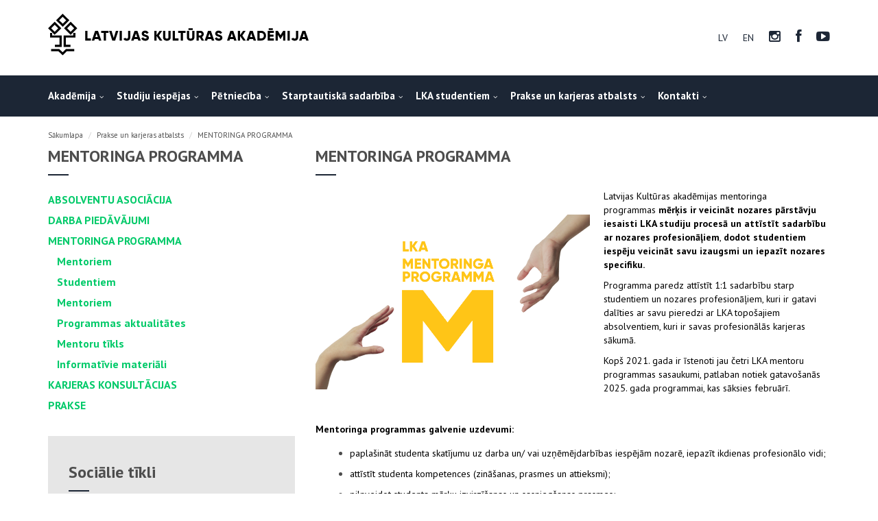

--- FILE ---
content_type: text/html; charset=utf-8
request_url: https://www.lka.edu.lv/lv/prakse-un-karjeras-atbalsts/mentoru-programma/
body_size: 42638
content:
<!DOCTYPE html>
<html lang="lv">
  <head>
    <meta charset="UTF-8"/>
    <meta name="viewport" content="width=device-width, initial-scale=1.0">
    <link href="https://fonts.googleapis.com/css?family=PT+Sans:400,700,400italic,700italic" rel="stylesheet" type="text/css">
    <link href="/assets/css/font-awesome.css" rel="stylesheet" type="text/css">
    <link rel="stylesheet" href="/assets/bootstrap/css/bootstrap.css" type="text/css">
    <link rel="stylesheet" href="/assets/css/selectize.css" type="text/css">
    <link rel="stylesheet" href="/assets/css/owl.carousel.css" type="text/css">
    <link rel="stylesheet" href="/assets/css/vanillabox/vanillabox.css" type="text/css">
    <link rel="stylesheet" href="/assets/css/style.css?1498718913" type="text/css">

    <title>MENTORINGA PROGRAMMA - Latvijas Kultūras Akadēmija</title>
    <!-- Global site tag (gtag.js) - Google Analytics -->
    <script async src="https://www.googletagmanager.com/gtag/js?id=UA-192431799-1"></script>
    <script>
      window.dataLayer = window.dataLayer || [];
      function gtag(){dataLayer.push(arguments);}
      gtag('js', new Date());

      gtag('config', 'UA-192431799-1');
    </script>
    <script id="cookieyes" type="text/javascript" src="https://cdn-cookieyes.com/client_data/d0bf876550c6eca6f2931ee1/script.js"></script>
  </head>
  <body class="page-sub-page">
    <div class="wrapper">
      <header class="hidden-xs">
        <div class="container">
          <a href="/lv/"><img class="pull-left" src="/media/Logo-LV.svg" alt="" style="max-width:380px;"></a>
          <ul class="pull-right">




<li class="lang active">
	<a href="/lv/prakse-un-karjeras-atbalsts/mentoru-programma/" title="Change to language: lv">lv</a>
</li>

<li class="lang">
	<a href="/en/prakse-un-karjeras-atbalsts/mentoru-programma/" title="Change to language: en">en</a>
</li>


            <li><a href="https://www.instagram.com/lkakademija" target="_blank" rel="nofollow"><i class="fa fa-instagram"></i></a></li>
            <li><a href="https://www.facebook.com/LKAkademija" target="_blank" rel="nofollow"><i class="fa fa-facebook"></i></a></li>
            <li><a href="https://www.youtube.com/user/LKAkademija" target="_blank" rel="nofollow"><i class="fa fa-youtube-play"></i></a></li>
          </ul>
        </div>
        <nav>
          <div class="container">
            <ul>
              <li>
                <a href="https://lka.edu.lv/lv/par-akademiju/par-akademiju/" class="has-child no-link">Akadēmija</a>
                <ul class="list-unstyled child-navigation">
                  <li><a href="/lv/par-akademiju/par-akademiju/">PAR AKADĒMIJU</a></li>
                  <li><a href="/lv/par-akademiju/izrades/">IZRĀDES</a></li>
                  <li><a href="/lv/par-akademiju/attistiba/">ATTĪSTĪBA</a></li>
                  <li><a href="/lv/par-akademiju/vadiba/">VADĪBA</a></li>
                  <li><a href="/lv/par-akademiju/struktura/">STRUKTŪRA</a></li>
                  <li><a href="/lv/par-akademiju/lka-docetaji/">LKA DOCĒTĀJI</a></li>
                  <li><a href="/lv/par-akademiju/tradicionalie-notikumi/">TRADICIONĀLIE PASĀKUMI</a></li>
                  <li><a href="/lv/par-akademiju/absolventi/">ABSOLVENTI</a></li>
                  <li><a href="/lv/par-akademiju/dokumenti/">DOKUMENTI</a></li>
                  <li><a href="/lv/par-akademiju/vides-pieklustamiba/">VIDES PIEKĻŪSTAMĪBA</a></li>
                  <li><a href="/lv/par-akademiju/fizisko-personu-datu-aizsardziba/">FIZISKO PERSONU DATU AIZSARDZĪBA</a></li>
                  <li><a href="/lv/par-akademiju/aptaujas/">APTAUJAS</a></li>
                  <li><a href="/lv/par-akademiju/saimnieciska-darbiba/">SAIMNIECISKĀ DARBĪBA </a></li>
                  <li><a href="/lv/par-akademiju/vakances/">VAKANCES</a></li>
                  <li><a href="/lv/par-akademiju/logo/">LOGO</a></li>
                  <li><a href="/lv/par-akademiju/covid-19/">COVID-19</a></li>
                </ul>
              </li>
              <li>
                <a href="/lv/gribu-studet-akademija/" class="has-child no-link">Studiju iespējas</a>
                <ul class="list-unstyled child-navigation">
                  <li><a href="/lv/gribu-studet-akademija/vasaras-uznemsana-lka/">UZŅEMŠANA 2025</a></li>
                  <li><a href="/lv/gribu-studet-akademija/uznemsanas-norise/">UZŅEMŠANAS NORISE</a></li>
                  <li><a href="/lv/gribu-studet-akademija/talakizglitiba/">TĀLĀKIZGLĪTĪBA</a></li>
                  <li><a href="/lv/gribu-studet-akademija/izveles-kursi-viesstudentiem/">IZVĒLES KURSI VIESSTUDENTIEM</a></li>
                  <li><a href="/lv/gribu-studet-akademija/provizoriskais-uznemsanas-plans/">PROVIZORISKAIS UZŅEMŠANAS PLĀNS 2025–2026</a></li>
                  <li><a href="/lv/gribu-studet-akademija/studiju-uzsaksana-velakos-studiju-posmos/">STUDIJU UZSĀKŠANA VĒLĀKOS STUDIJU POSMOS</a></li>
                  <li><a href="/lv/gribu-studet-akademija/informativie-pasakumi-studiju-interesentiem/">PASĀKUMI STUDIJU INTERESENTIEM</a></li>
                  <li><a href="/lv/gribu-studet-akademija/profesionalas-pieredzes-atzisana/">PROFESIONĀLĀS PIEREDZES ATZĪŠANA</a></li>
                  <li><a href="/lv/gribu-studet-akademija/studijas/">STUDIJU PROGRAMMAS</a></li>
                  <li><a href="/lv/gribu-studet-akademija/kur-dzivot-lka-studentiem/">KUR DZĪVOT LKA STUDENTIEM</a></li>
                </ul>
              </li>
              <li>
                <a href="/lv/petnieciba/" class="has-child no-link">Pētniecība</a>
                <ul class="list-unstyled child-navigation">
                  <li><a href="/lv/petnieciba/aktuali/">AKTUĀLI</a></li>
                  <li><a href="/lv/petnieciba/kulturas-un-makslu-instituts/">KULTŪRAS UN MĀKSLU INSTITŪTS</a></li>
                  <li><a href="/lv/petnieciba/doktoranturas-skola/">DOKTORANTŪRAS SKOLA</a></li>
                  <li><a href="/lv/petnieciba/unesco-katedra/">UNESCO KATEDRA</a></li>
                  <li><a href="/lv/petnieciba/petijumu-projekti/">PĒTĪJUMU PROJEKTI</a></li>
                  <li><a href="/lv/petnieciba/zinatnisko-rakstu-krajumi/">ZINĀTNISKO RAKSTU KRĀJUMI</a></li>
                  <li><a href="https://lka.edu.lv/lv/par-akademiju/lka-docetaji/akademiska-personala-zinatniska-un-radosa-darbiba/">AKADĒMISKĀ PERSONĀLA ZINĀTNISKĀ UN RADOŠĀ DARBĪBA</a></li>
                  <li><a href="/lv/petnieciba/konferences/">KONFERENCES</a></li>
                  <li><a href="/lv/petnieciba/sadarbibas-tikli/">SADARBĪBAS TĪKLI UN PARTNERI</a></li>
                  <li><a href="/lv/petnieciba/zinatne-runa/">ZINĀTNE RUNĀ</a></li>
                  <li><a href="/lv/petnieciba/iesaisties-petnieciba/">IESAISTIES PĒTNIECĪBĀ</a></li>
                </ul>
              </li>
              <li>
                <a href="/lv/starptautiska-sadarbiba/" class="has-child no-link">Starptautiskā sadarbība</a>
                <ul class="list-unstyled child-navigation">
                  <li><a href="/lv/starptautiska-sadarbiba/eiropas-universitasu-alianse-ace2-eu/">EIROPAS UNIVERSITĀŠU ALIANSE ACE2-EU</a></li>
                  <li><a href="/lv/starptautiska-sadarbiba/starptautiskie-projekti/">PROJEKTI</a></li>
                  <li><a href="/lv/starptautiska-sadarbiba/starptautiska-mobilitate/">ERASMUS+ MOBILITĀTE</a></li>
                  <li><a href="/lv/starptautiska-sadarbiba/tikli/">TĪKLI</a></li>
                  <li><a href="/lv/starptautiska-sadarbiba/vasaras-skolas/">VASARAS SKOLAS</a></li>
                  <li><a href="/lv/starptautiska-sadarbiba/stipendiju-iespejas/">STIPENDIJU IESPĒJAS</a></li>
                  <li><a href="/lv/starptautiska-sadarbiba/eez-mobilitate/">EEZ MOBILITĀTE</a></li>
                </ul>
              </li>
              <li>
                <a href="/lv/akademijas-studentiem/" class="has-child no-link">LKA studentiem</a>
                <ul class="list-unstyled child-navigation">
                  <li><a href="/lv/akademijas-studentiem/studiju-darbu-izstrade/">STUDIJU DARBU IZSTRĀDE</a></li>
                  <li><a href="/lv/akademijas-studentiem/stipendijas-un-studiju-maksajumi/">STIPENDIJAS UN STUDIJU MAKSĀJUMI </a></li>
                  <li><a href="/lv/akademijas-studentiem/studiju-kursu-pieredzes-atzisana/">STUDIJU KURSU UN PIEREDZES ATZĪŠANA</a></li>
                  <li><a href="/lv/akademijas-studentiem/studiju-atsaksana-partrauksana/">STUDIJU ATSĀKŠANA VAI PĀRTRAUKŠANA</a></li>
                  <li><a href="/lv/akademijas-studentiem/studentu-pasparvalde/">STUDĒJOŠO PAŠPĀRVALDE</a></li>
                  <li><a href="/lv/akademijas-studentiem/studentadzive/">STUDENTA DZĪVE</a></li>
                  <li><a href="/lv/akademijas-studentiem/studiju-process/">STUDIJU PROCESS</a></li>
                </ul>
              </li>
              <li class="active">
                <a href="/lv/prakse-un-karjeras-atbalsts/" class="has-child no-link">Prakse un karjeras atbalsts</a>
                <ul class="list-unstyled child-navigation">
                  <li><a href="/lv/prakse-un-karjeras-atbalsts/absolventu-asociacija/">ABSOLVENTU ASOCIĀCIJA</a></li>
                  <li><a href="/lv/prakse-un-karjeras-atbalsts/darba-piedavajumi/">DARBA PIEDĀVĀJUMI</a></li>
                  <li><a href="/lv/prakse-un-karjeras-atbalsts/mentoru-programma/">MENTORINGA PROGRAMMA</a></li>
                  <li><a href="/lv/prakse-un-karjeras-atbalsts/karjeras-konsultacijas/">KARJERAS KONSULTĀCIJAS</a></li>
                  <li><a href="/lv/prakse-un-karjeras-atbalsts/prakse/">PRAKSE</a></li>
                </ul>
              </li>
              <li>
                <a href="https://lka.edu.lv/lv/kontakti/kontakti/" class="has-child no-link">Kontakti</a>
                <ul class="list-unstyled child-navigation">
                  <li><a href="/lv/kontakti/rekviziti-un-logo/">BANKAS REKVIZĪTI</a></li>
                  <li><a href="/lv/kontakti/kontakti/">KONTAKTI</a></li>
                  <li><a href="https://estudijas.lka.edu.lv/login/index.php">LKA E-STUDIJU VIDE</a></li>
                  <li><a href="/lv/kontakti/ka-mus-atrast/">STUDIJU NORISES VIETAS</a></li>
                </ul>
              </li></ul>
          </div>
        </nav>
      </header>
      <div class="navigation-wrapper visible-xs">
        <div class="primary-navigation-wrapper">
          <header class="navbar" id="top" role="banner">
            <div class="container">
              <div class="navbar-header">
                <button class="navbar-toggle" type="button" data-toggle="collapse" data-target=".bs-navbar-collapse">
                  <span class="sr-only">Pārslēgt navigāciju</span>
                  <span class="icon-bar"></span>
                  <span class="icon-bar"></span>
                  <span class="icon-bar"></span>
                </button>
                <div class="navbar-brand nav" id="brand">
                  <a href="/lv/"><img src="/media/Logo-LV.svg" alt="" style="max-width:180px;"></a>
                </div>
                <ul class="pull-right mobile-nav">
                  <li>
                      <span>&nbsp;</span>
                  </li>
                  




<li class="lang active">
	<a href="/lv/prakse-un-karjeras-atbalsts/mentoru-programma/" title="Change to language: lv">lv</a>
</li>

<li class="lang">
	<a href="/en/prakse-un-karjeras-atbalsts/mentoru-programma/" title="Change to language: en">en</a>
</li>


                  <li><a href="https://www.instagram.com/lkakademija" target="_blank" rel="nofollow"><i class="fa fa-instagram"></i></a></li>
                  <li><a href="https://www.facebook.com/LKAkademija" target="_blank" rel="nofollow"><i class="fa fa-facebook"></i></a></li>
                  <li><a href="https://www.youtube.com/user/LKAkademija" target="_blank" rel="nofollow"><i class="fa fa-youtube-play"></i></a></li>
                </ul>
              </div>
              <nav class="collapse navbar-collapse bs-navbar-collapse navbar-right" role="navigation">
                <ul class="nav navbar-nav">
              <li>
                <a href="https://lka.edu.lv/lv/par-akademiju/par-akademiju/" class="has-child no-link">Akadēmija</a>
                <ul class="list-unstyled child-navigation">
                  <li><a href="/lv/par-akademiju/par-akademiju/">PAR AKADĒMIJU</a></li>
                  <li><a href="/lv/par-akademiju/izrades/">IZRĀDES</a></li>
                  <li><a href="/lv/par-akademiju/attistiba/">ATTĪSTĪBA</a></li>
                  <li><a href="/lv/par-akademiju/vadiba/">VADĪBA</a></li>
                  <li><a href="/lv/par-akademiju/struktura/">STRUKTŪRA</a></li>
                  <li><a href="/lv/par-akademiju/lka-docetaji/">LKA DOCĒTĀJI</a></li>
                  <li><a href="/lv/par-akademiju/tradicionalie-notikumi/">TRADICIONĀLIE PASĀKUMI</a></li>
                  <li><a href="/lv/par-akademiju/absolventi/">ABSOLVENTI</a></li>
                  <li><a href="/lv/par-akademiju/dokumenti/">DOKUMENTI</a></li>
                  <li><a href="/lv/par-akademiju/vides-pieklustamiba/">VIDES PIEKĻŪSTAMĪBA</a></li>
                  <li><a href="/lv/par-akademiju/fizisko-personu-datu-aizsardziba/">FIZISKO PERSONU DATU AIZSARDZĪBA</a></li>
                  <li><a href="/lv/par-akademiju/aptaujas/">APTAUJAS</a></li>
                  <li><a href="/lv/par-akademiju/saimnieciska-darbiba/">SAIMNIECISKĀ DARBĪBA </a></li>
                  <li><a href="/lv/par-akademiju/vakances/">VAKANCES</a></li>
                  <li><a href="/lv/par-akademiju/logo/">LOGO</a></li>
                  <li><a href="/lv/par-akademiju/covid-19/">COVID-19</a></li>
                </ul>
              </li>
              <li>
                <a href="/lv/gribu-studet-akademija/" class="has-child no-link">Studiju iespējas</a>
                <ul class="list-unstyled child-navigation">
                  <li><a href="/lv/gribu-studet-akademija/vasaras-uznemsana-lka/">UZŅEMŠANA 2025</a></li>
                  <li><a href="/lv/gribu-studet-akademija/uznemsanas-norise/">UZŅEMŠANAS NORISE</a></li>
                  <li><a href="/lv/gribu-studet-akademija/talakizglitiba/">TĀLĀKIZGLĪTĪBA</a></li>
                  <li><a href="/lv/gribu-studet-akademija/izveles-kursi-viesstudentiem/">IZVĒLES KURSI VIESSTUDENTIEM</a></li>
                  <li><a href="/lv/gribu-studet-akademija/provizoriskais-uznemsanas-plans/">PROVIZORISKAIS UZŅEMŠANAS PLĀNS 2025–2026</a></li>
                  <li><a href="/lv/gribu-studet-akademija/studiju-uzsaksana-velakos-studiju-posmos/">STUDIJU UZSĀKŠANA VĒLĀKOS STUDIJU POSMOS</a></li>
                  <li><a href="/lv/gribu-studet-akademija/informativie-pasakumi-studiju-interesentiem/">PASĀKUMI STUDIJU INTERESENTIEM</a></li>
                  <li><a href="/lv/gribu-studet-akademija/profesionalas-pieredzes-atzisana/">PROFESIONĀLĀS PIEREDZES ATZĪŠANA</a></li>
                  <li><a href="/lv/gribu-studet-akademija/studijas/">STUDIJU PROGRAMMAS</a></li>
                  <li><a href="/lv/gribu-studet-akademija/kur-dzivot-lka-studentiem/">KUR DZĪVOT LKA STUDENTIEM</a></li>
                </ul>
              </li>
              <li>
                <a href="/lv/petnieciba/" class="has-child no-link">Pētniecība</a>
                <ul class="list-unstyled child-navigation">
                  <li><a href="/lv/petnieciba/aktuali/">AKTUĀLI</a></li>
                  <li><a href="/lv/petnieciba/kulturas-un-makslu-instituts/">KULTŪRAS UN MĀKSLU INSTITŪTS</a></li>
                  <li><a href="/lv/petnieciba/doktoranturas-skola/">DOKTORANTŪRAS SKOLA</a></li>
                  <li><a href="/lv/petnieciba/unesco-katedra/">UNESCO KATEDRA</a></li>
                  <li><a href="/lv/petnieciba/petijumu-projekti/">PĒTĪJUMU PROJEKTI</a></li>
                  <li><a href="/lv/petnieciba/zinatnisko-rakstu-krajumi/">ZINĀTNISKO RAKSTU KRĀJUMI</a></li>
                  <li><a href="https://lka.edu.lv/lv/par-akademiju/lka-docetaji/akademiska-personala-zinatniska-un-radosa-darbiba/">AKADĒMISKĀ PERSONĀLA ZINĀTNISKĀ UN RADOŠĀ DARBĪBA</a></li>
                  <li><a href="/lv/petnieciba/konferences/">KONFERENCES</a></li>
                  <li><a href="/lv/petnieciba/sadarbibas-tikli/">SADARBĪBAS TĪKLI UN PARTNERI</a></li>
                  <li><a href="/lv/petnieciba/zinatne-runa/">ZINĀTNE RUNĀ</a></li>
                  <li><a href="/lv/petnieciba/iesaisties-petnieciba/">IESAISTIES PĒTNIECĪBĀ</a></li>
                </ul>
              </li>
              <li>
                <a href="/lv/starptautiska-sadarbiba/" class="has-child no-link">Starptautiskā sadarbība</a>
                <ul class="list-unstyled child-navigation">
                  <li><a href="/lv/starptautiska-sadarbiba/eiropas-universitasu-alianse-ace2-eu/">EIROPAS UNIVERSITĀŠU ALIANSE ACE2-EU</a></li>
                  <li><a href="/lv/starptautiska-sadarbiba/starptautiskie-projekti/">PROJEKTI</a></li>
                  <li><a href="/lv/starptautiska-sadarbiba/starptautiska-mobilitate/">ERASMUS+ MOBILITĀTE</a></li>
                  <li><a href="/lv/starptautiska-sadarbiba/tikli/">TĪKLI</a></li>
                  <li><a href="/lv/starptautiska-sadarbiba/vasaras-skolas/">VASARAS SKOLAS</a></li>
                  <li><a href="/lv/starptautiska-sadarbiba/stipendiju-iespejas/">STIPENDIJU IESPĒJAS</a></li>
                  <li><a href="/lv/starptautiska-sadarbiba/eez-mobilitate/">EEZ MOBILITĀTE</a></li>
                </ul>
              </li>
              <li>
                <a href="/lv/akademijas-studentiem/" class="has-child no-link">LKA studentiem</a>
                <ul class="list-unstyled child-navigation">
                  <li><a href="/lv/akademijas-studentiem/studiju-darbu-izstrade/">STUDIJU DARBU IZSTRĀDE</a></li>
                  <li><a href="/lv/akademijas-studentiem/stipendijas-un-studiju-maksajumi/">STIPENDIJAS UN STUDIJU MAKSĀJUMI </a></li>
                  <li><a href="/lv/akademijas-studentiem/studiju-kursu-pieredzes-atzisana/">STUDIJU KURSU UN PIEREDZES ATZĪŠANA</a></li>
                  <li><a href="/lv/akademijas-studentiem/studiju-atsaksana-partrauksana/">STUDIJU ATSĀKŠANA VAI PĀRTRAUKŠANA</a></li>
                  <li><a href="/lv/akademijas-studentiem/studentu-pasparvalde/">STUDĒJOŠO PAŠPĀRVALDE</a></li>
                  <li><a href="/lv/akademijas-studentiem/studentadzive/">STUDENTA DZĪVE</a></li>
                  <li><a href="/lv/akademijas-studentiem/studiju-process/">STUDIJU PROCESS</a></li>
                </ul>
              </li>
              <li class="active">
                <a href="/lv/prakse-un-karjeras-atbalsts/" class="has-child no-link">Prakse un karjeras atbalsts</a>
                <ul class="list-unstyled child-navigation">
                  <li><a href="/lv/prakse-un-karjeras-atbalsts/absolventu-asociacija/">ABSOLVENTU ASOCIĀCIJA</a></li>
                  <li><a href="/lv/prakse-un-karjeras-atbalsts/darba-piedavajumi/">DARBA PIEDĀVĀJUMI</a></li>
                  <li><a href="/lv/prakse-un-karjeras-atbalsts/mentoru-programma/">MENTORINGA PROGRAMMA</a></li>
                  <li><a href="/lv/prakse-un-karjeras-atbalsts/karjeras-konsultacijas/">KARJERAS KONSULTĀCIJAS</a></li>
                  <li><a href="/lv/prakse-un-karjeras-atbalsts/prakse/">PRAKSE</a></li>
                </ul>
              </li>
              <li>
                <a href="https://lka.edu.lv/lv/kontakti/kontakti/" class="has-child no-link">Kontakti</a>
                <ul class="list-unstyled child-navigation">
                  <li><a href="/lv/kontakti/rekviziti-un-logo/">BANKAS REKVIZĪTI</a></li>
                  <li><a href="/lv/kontakti/kontakti/">KONTAKTI</a></li>
                  <li><a href="https://estudijas.lka.edu.lv/login/index.php">LKA E-STUDIJU VIDE</a></li>
                  <li><a href="/lv/kontakti/ka-mus-atrast/">STUDIJU NORISES VIETAS</a></li>
                </ul>
              </li></ul>
              </nav>
            </div>
          </header>
        </div>
      </div>
      
<div class="container">
    <ol class="breadcrumb">
            <li><a href="/lv/">Sākumlapa</a></li>
            <li><a href="/lv/prakse-un-karjeras-atbalsts/">Prakse un karjeras atbalsts</a></li>
            <li><a href="/lv/prakse-un-karjeras-atbalsts/mentoru-programma/">MENTORINGA PROGRAMMA</a></li>

    </ol>
</div>
      <div id="page-content">
<div class="container">
    <div class="row">
        <div class="col-md-4">
            <div id="page-sidebar" class="sidebar">
                <aside id="shortcuts">
                    <header>
                        <h2>MENTORINGA PROGRAMMA</h2>
                    </header>
                    <ul>
                        <li><a href="/lv/prakse-un-karjeras-atbalsts/absolventu-asociacija/">ABSOLVENTU ASOCIĀCIJA</a></li><li><a href="/lv/prakse-un-karjeras-atbalsts/darba-piedavajumi/">DARBA PIEDĀVĀJUMI</a></li><li><a href="/lv/prakse-un-karjeras-atbalsts/mentoru-programma/">MENTORINGA PROGRAMMA</a><ul><li><a href="/lv/prakse-un-karjeras-atbalsts/mentoru-programma/mentoriem/">Mentoriem</a></li><li><a href="/lv/prakse-un-karjeras-atbalsts/mentoru-programma/studentiem/">Studentiem</a></li><li><a href="/lv/prakse-un-karjeras-atbalsts/mentoru-programma/mentoriem-2/">Mentoriem</a></li><li><a href="/lv/prakse-un-karjeras-atbalsts/mentoru-programma/programmas-aktualitates/">Programmas aktualitātes</a></li><li><a href="/lv/prakse-un-karjeras-atbalsts/mentoru-programma/mentoru-tikls/">Mentoru tīkls</a></li><li><a href="/lv/prakse-un-karjeras-atbalsts/mentoru-programma/informativie-materiali/">Informatīvie materiāli</a></li></ul></li><li><a href="/lv/prakse-un-karjeras-atbalsts/karjeras-konsultacijas/">KARJERAS KONSULTĀCIJAS</a></li><li><a href="/lv/prakse-un-karjeras-atbalsts/prakse/">PRAKSE</a></li>
                    </ul>
                </aside>
                <aside id="social">
                    <header>
                        <h2>Sociālie tīkli</h2>
                    </header>
                    <div role="tabpanel">
                        <ul class="nav nav-tabs" role="tablist">
                            <li role="presentation" class="active"><a href="#instagram" aria-controls="instagram"
                                                                      role="tab" data-toggle="tab"><i
                                    class="fa fa-instagram"></i> Instagram</a></li>
                            <li role="presentation"><a href="#facebook" aria-controls="facebook" role="tab"
                                                       data-toggle="tab"><i class="fa fa-facebook"></i> Facebook</a>
                            </li>
                        </ul>
                        <div class="tab-content">
                            <div role="tabpanel" class="tab-pane active" id="instagram">
                                <blockquote class="instagram-media"
                                            data-instgrm-permalink="https://www.instagram.com/p/C_Klczhi_En/?utm_source=ig_embed&amp;utm_campaign=loading"
                                            data-instgrm-version="13"
                                            style=" background:#FFF; border:0; border-radius:3px; box-shadow:0 0 1px 0 rgba(0,0,0,0.5),0 1px 10px 0 rgba(0,0,0,0.15); margin: 1px; max-width:540px; min-width:326px; padding:0; width:99.375%; width:-webkit-calc(100% - 2px); width:calc(100% - 2px);">
                                    <div style="padding:16px;"><a
                                            href="https://www.instagram.com/p/C_Klczhi_En/?utm_source=ig_embed&amp;utm_campaign=loading"
                                            style=" background:#FFFFFF; line-height:0; padding:0 0; text-align:center; text-decoration:none; width:100%;"
                                            target="_blank">
                                        <div style=" display: flex; flex-direction: row; align-items: center;">
                                            <div style="background-color: #F4F4F4; border-radius: 50%; flex-grow: 0; height: 40px; margin-right: 14px; width: 40px;"></div>
                                            <div style="display: flex; flex-direction: column; flex-grow: 1; justify-content: center;">
                                                <div style=" background-color: #F4F4F4; border-radius: 4px; flex-grow: 0; height: 14px; margin-bottom: 6px; width: 100px;"></div>
                                                <div style=" background-color: #F4F4F4; border-radius: 4px; flex-grow: 0; height: 14px; width: 60px;"></div>
                                            </div>
                                        </div>
                                        <div style="padding: 19% 0;"></div>
                                        <div style="display:block; height:50px; margin:0 auto 12px; width:50px;">
                                            <svg width="50px" height="50px" viewBox="0 0 60 60" version="1.1"
                                                 xmlns="https://www.w3.org/2000/svg"
                                                 xmlns:xlink="https://www.w3.org/1999/xlink">
                                                <g stroke="none" stroke-width="1" fill="none" fill-rule="evenodd">
                                                    <g transform="translate(-511.000000, -20.000000)" fill="#000000">
                                                        <g>
                                                            <path d="M556.869,30.41 C554.814,30.41 553.148,32.076 553.148,34.131 C553.148,36.186 554.814,37.852 556.869,37.852 C558.924,37.852 560.59,36.186 560.59,34.131 C560.59,32.076 558.924,30.41 556.869,30.41 M541,60.657 C535.114,60.657 530.342,55.887 530.342,50 C530.342,44.114 535.114,39.342 541,39.342 C546.887,39.342 551.658,44.114 551.658,50 C551.658,55.887 546.887,60.657 541,60.657 M541,33.886 C532.1,33.886 524.886,41.1 524.886,50 C524.886,58.899 532.1,66.113 541,66.113 C549.9,66.113 557.115,58.899 557.115,50 C557.115,41.1 549.9,33.886 541,33.886 M565.378,62.101 C565.244,65.022 564.756,66.606 564.346,67.663 C563.803,69.06 563.154,70.057 562.106,71.106 C561.058,72.155 560.06,72.803 558.662,73.347 C557.607,73.757 556.021,74.244 553.102,74.378 C549.944,74.521 548.997,74.552 541,74.552 C533.003,74.552 532.056,74.521 528.898,74.378 C525.979,74.244 524.393,73.757 523.338,73.347 C521.94,72.803 520.942,72.155 519.894,71.106 C518.846,70.057 518.197,69.06 517.654,67.663 C517.244,66.606 516.755,65.022 516.623,62.101 C516.479,58.943 516.448,57.996 516.448,50 C516.448,42.003 516.479,41.056 516.623,37.899 C516.755,34.978 517.244,33.391 517.654,32.338 C518.197,30.938 518.846,29.942 519.894,28.894 C520.942,27.846 521.94,27.196 523.338,26.654 C524.393,26.244 525.979,25.756 528.898,25.623 C532.057,25.479 533.004,25.448 541,25.448 C548.997,25.448 549.943,25.479 553.102,25.623 C556.021,25.756 557.607,26.244 558.662,26.654 C560.06,27.196 561.058,27.846 562.106,28.894 C563.154,29.942 563.803,30.938 564.346,32.338 C564.756,33.391 565.244,34.978 565.378,37.899 C565.522,41.056 565.552,42.003 565.552,50 C565.552,57.996 565.522,58.943 565.378,62.101 M570.82,37.631 C570.674,34.438 570.167,32.258 569.425,30.349 C568.659,28.377 567.633,26.702 565.965,25.035 C564.297,23.368 562.623,22.342 560.652,21.575 C558.743,20.834 556.562,20.326 553.369,20.18 C550.169,20.033 549.148,20 541,20 C532.853,20 531.831,20.033 528.631,20.18 C525.438,20.326 523.257,20.834 521.349,21.575 C519.376,22.342 517.703,23.368 516.035,25.035 C514.368,26.702 513.342,28.377 512.574,30.349 C511.834,32.258 511.326,34.438 511.181,37.631 C511.035,40.831 511,41.851 511,50 C511,58.147 511.035,59.17 511.181,62.369 C511.326,65.562 511.834,67.743 512.574,69.651 C513.342,71.625 514.368,73.296 516.035,74.965 C517.703,76.634 519.376,77.658 521.349,78.425 C523.257,79.167 525.438,79.673 528.631,79.82 C531.831,79.965 532.853,80.001 541,80.001 C549.148,80.001 550.169,79.965 553.369,79.82 C556.562,79.673 558.743,79.167 560.652,78.425 C562.623,77.658 564.297,76.634 565.965,74.965 C567.633,73.296 568.659,71.625 569.425,69.651 C570.167,67.743 570.674,65.562 570.82,62.369 C570.966,59.17 571,58.147 571,50 C571,41.851 570.966,40.831 570.82,37.631"></path>
                                                        </g>
                                                    </g>
                                                </g>
                                            </svg>
                                        </div>
                                        <div style="padding-top: 8px;">
                                            <div style=" color:#3897f0; font-family:Arial,sans-serif; font-size:14px; font-style:normal; font-weight:550; line-height:18px;">
                                                Instagram
                                            </div>
                                        </div>
                                        <div style="padding: 12.5% 0;"></div>
                                        <div style="display: flex; flex-direction: row; margin-bottom: 14px; align-items: center;">
                                            <div>
                                                <div style="background-color: #F4F4F4; border-radius: 50%; height: 12.5px; width: 12.5px; transform: translateX(0px) translateY(7px);"></div>
                                                <div style="background-color: #F4F4F4; height: 12.5px; transform: rotate(-45deg) translateX(3px) translateY(1px); width: 12.5px; flex-grow: 0; margin-right: 14px; margin-left: 2px;"></div>
                                                <div style="background-color: #F4F4F4; border-radius: 50%; height: 12.5px; width: 12.5px; transform: translateX(9px) translateY(-18px);"></div>
                                            </div>
                                            <div style="margin-left: 8px;">
                                                <div style=" background-color: #F4F4F4; border-radius: 50%; flex-grow: 0; height: 20px; width: 20px;"></div>
                                                <div style=" width: 0; height: 0; border-top: 2px solid transparent; border-left: 6px solid #f4f4f4; border-bottom: 2px solid transparent; transform: translateX(16px) translateY(-4px) rotate(30deg)"></div>
                                            </div>
                                            <div style="margin-left: auto;">
                                                <div style=" width: 0px; border-top: 8px solid #F4F4F4; border-right: 8px solid transparent; transform: translateY(16px);"></div>
                                                <div style=" background-color: #F4F4F4; flex-grow: 0; height: 12px; width: 16px; transform: translateY(-4px);"></div>
                                                <div style=" width: 0; height: 0; border-top: 8px solid #F4F4F4; border-left: 8px solid transparent; transform: translateY(-4px) translateX(8px);"></div>
                                            </div>
                                        </div>
                                        <div style="display: flex; flex-direction: column; flex-grow: 1; justify-content: center; margin-bottom: 24px;">
                                            <div style=" background-color: #F4F4F4; border-radius: 4px; flex-grow: 0; height: 14px; margin-bottom: 6px; width: 224px;"></div>
                                            <div style=" background-color: #F4F4F4; border-radius: 4px; flex-grow: 0; height: 14px; width: 144px;"></div>
                                        </div>
                                    </a>
                                        <p style=" color:#c9c8cd; font-family:Arial,sans-serif; font-size:14px; line-height:17px; margin-bottom:0; margin-top:8px; overflow:hidden; padding:8px 0 7px; text-align:center; text-overflow:ellipsis; white-space:nowrap;">
                                            <a href="https://www.instagram.com/p/C_Klczhi_En/?utm_source=ig_embed&amp;utm_campaign=loading"
                                               style=" color:#c9c8cd; font-family:Arial,sans-serif; font-size:14px; font-style:normal; font-weight:normal; line-height:17px; text-decoration:none;"
                                               target="_blank">Latvijas Kultūras akadēmija
                                                (@lkakademija)</a></p></div>
                                </blockquote>
                                <script async src="//www.instagram.com/embed.js"></script>
                            </div>
                            <div role="tabpanel" class="tab-pane" id="facebook">
                                <div class="fb-post" data-href="https://www.facebook.com/LKAkademija/posts/pfbid06fvLpqsAtMN5MaBXx7ao81az8iUob5WgqZqPG7nGr2G5YoyrAWRydgRnKshKv6hGl" data-width="360"></div>
                            </div>
                        </div>
                    </div>
            </aside>
            <aside>
                
            </aside>
        </div>
    </div>
    <div class="col-md-8">
        <div id="page-main">
            <section id="right-sidebar">
                <header><h2>MENTORINGA PROGRAMMA</h2></header>
                <table cellpadding="1" style="width: 100%;" border="0" cellspacing="1"><tbody><tr><td style="width: 400px;"><span class="plugin_picture"><img src="/media/cms_page_media/1253/mentori-publ.att-06-06.png" alt="" /></span></td><td style="width: 20px;"> </td><td><p><span style="color: #000000;">Latvijas Kultūras akadēmijas mentoringa programmas <strong>mērķis</strong> <strong>ir veicināt nozares pārstāvju iesaisti LKA studiju procesā un attīstīt sadarbību ar nozares profesionāļiem</strong>, <strong>dodot studentiem iespēju veicināt savu izaugsmi un iepazīt nozares specifiku.</strong></span></p><p><span style="color: #000000;">Programma paredz attīstīt 1:1 sadarbību starp studentiem un nozares profesionāļiem, kuri ir gatavi dalīties ar savu pieredzi ar LKA topošajiem absolventiem, kuri ir savas profesionālās karjeras sākumā.</span></p><p><span style="color: #000000;"><span class="TextRun Highlight SCXW190122596 BCX0" xml:lang="LV-LV"><span class="NormalTextRun SCXW190122596 BCX0">Kopš 2021. gada ir īstenoti jau </span><span class="NormalTextRun SCXW190122596 BCX0">četri</span><span class="NormalTextRun SCXW190122596 BCX0"> LKA </span><span class="NormalTextRun SpellingErrorV2Themed SCXW190122596 BCX0">mentoru</span><span class="NormalTextRun SCXW190122596 BCX0"> programmas </span><span class="NormalTextRun SpellingErrorV2Themed SCXW190122596 BCX0">sasaukumi</span><span class="NormalTextRun SCXW190122596 BCX0">, patlaban notiek</span><span class="NormalTextRun SCXW190122596 BCX0"> gatavošanās</span><span class="NormalTextRun SCXW190122596 BCX0"> 2025</span><span class="NormalTextRun SCXW190122596 BCX0">. gada programma</span><span class="NormalTextRun SCXW190122596 BCX0">i, kas sāksies februārī</span><span class="NormalTextRun SCXW190122596 BCX0">.</span></span><span class="EOP SCXW190122596 BCX0"> </span></span></p><p style="margin-left: 30.0pt;"> </p></td></tr></tbody></table><p><strong style="color: rgb(0, 0, 0);">Mentoringa programmas galvenie uzdevumi:</strong></p><ul style="margin-left: 40px;"><li><span style="color: #000000;">paplašināt studenta skatījumu uz darba un/ vai uzņēmējdarbības iespējām nozarē, iepazīt ikdienas profesionālo vidi;</span></li><li><span style="color: #000000;">attīstīt studenta kompetences (zināšanas, prasmes un attieksmi);</span></li><li><span style="color: #000000;">pilnveidot studenta mērķu izvirzīšanas un sasniegšanas prasmes;</span></li><li><span style="color: #000000;">palīdzēt studentam veidot kontaktus ar cilvēkiem savā nozarē;</span></li><li><span style="color: #000000;">sniegt atbalstu studiju procesā.</span></li></ul><h3 style='font-family: "PT Sans", Arial, sans-serif; line-height: 1.1; color: rgb(77, 77, 77); margin-top: 20px; margin-bottom: 10px; font-size: 18px;'> </h3><div style='color: rgb(77, 77, 77); font-family: "PT Sans", Arial, sans-serif; font-size: 14px; height: 5px; background: rgb(77, 77, 77);'> </div><p style='margin: 0px 0px 10px; color: rgb(77, 77, 77); line-height: 20px; font-family: "PT Sans", Arial, sans-serif; font-size: 14px;'> </p><h3 style="margin-left: 40px;"><a href="https://lka.edu.lv/lv/prakse-un-karjeras-atbalsts/mentoru-programma/programmas-aktualitates/">Programmas aktualitātes</a></h3><h3 style="margin-left: 40px;"><a href="https://lka.edu.lv/lv/prakse-un-karjeras-atbalsts/mentoru-programma/studentiem/">Studentiem</a></h3><h3 style="margin-left: 40px;"><a href="https://lka.edu.lv/lv/prakse-un-karjeras-atbalsts/mentoru-programma/mentoriem-2/">Mentoriem</a></h3><h3 style="margin-left: 40px;"><a href="https://lka.edu.lv/lv/prakse-un-karjeras-atbalsts/mentoru-programma/mentoru-tikls/">Mentoru tīkls</a></h3><h3 style="margin-left: 40px;"><a href="https://lka.edu.lv/lv/prakse-un-karjeras-atbalsts/mentoru-programma/informativie-materiali/">Informatīvie materiāli</a></h3><h3 style="margin-left: 40px;"> </h3><h3 style="margin-left: 40px;"> </h3>
            </section>
        </div>
    </div>
</div>
</div>
      </div>
      <footer id="page-footer">
        <section id="footer-content">
          <div class="container">
            <div class="row">
              <div class="col-md-3 col-sm-12">
                <aside class="logo">
                  <img src="/assets/img/logo-footer-4.png" class="img-responsive">
                </aside>
              </div>
              <div class="col-md-3 col-sm-4">
                <aside>
                  <header><h4>Mūsu adreses</h4></header>
                  <h3><strong>Latvijas Kultūras akadēmija</strong><br>
Ludzas iela 24, Rīga, LV-1003</h3><h3>Miera iela 58a, Rīga, LV-1013<br>
Tel. 63509748</h3><h3>E-pasts: lka@lka.edu.lv<br>
Tel. 67140175</h3>
                </aside>
              </div>
              <div class="col-md-3 col-sm-4">
                <aside style="padding-top:71px">
                  <p><strong>Latvijas Kultūras akadēmijas teātra māja "Zirgu pasts"</strong><br>
Dzirnavu iela 46, Rīga, LV-1010<br>
Tel. 67243393</p><p> </p><p><strong>LKA Nacionālā filmu skola </strong><br>
Miera iela 58a, Rīga, LV-1013<br>
Tel. 29417112</p><p> </p><p><strong>LKA Latvijas Kultūras koledža</strong><br>
Bruņinieku iela 57, Rīga, LV-1011</p><p>Tel. 20229975, 67846238<br>
studinfo@lkk.gov.lv</p><p> </p>
                </aside>
              </div>
              <div class="col-md-3 col-sm-4">
                <aside style="padding-top:71px">
                  <form action="/lv/aktuali/jaunumi/meklesana/">
                    <div class="subscribe">
                      <div class="input-group">
                        <input type="text" class="form-control" name="q" placeholder="Meklēt" value="">
                        <span class="input-group-btn">
                          <span class="input-group-btn">
                            <button type="submit" class="btn"><i class="fa fa-search"></i></button>
                          </span>
                        </span>
                        <input type='hidden' name='csrfmiddlewaretoken' value='cYRfHlDT8K0W3KHhNUzJwUQnOiuDUNpf' />
                      </div>
                    </div>
                  </form>
                </aside>
              </div>
            </div>
          </div>
          <div class="background"></div>
        </section>
        <section id="footer-bottom">
          <div class="container">
            <div class="footer-inner">
              <div class="copyright">© Latvijas Kultūras akadēmija</div>
            </div>
          </div>
        </section>
      </footer>
    </div>
    <!--
    <div class="fluid-container text-center" id="cookies-policy-notification">
    </div>
    <script type="text/javascript">
      let privatePolicyTexts = {
        'language': 'lv',
        'lv': {
          'text': 'Mēs izmantojam sīkfailus. Turpinot lietot tīmekļa vietni, Jūs apstiprināt mūsu sīkdatnes.',
          'link': 'https://lka.edu.lv/lv/par-akademiju/fizisko-personu-datu-aizsardziba/privatuma-politika/',
          'link_text': 'Mūsu sīkdatņu izmantošanas politika.',
          'button_text': 'TURPINĀT'
        },
        'en': {
          'text': 'We use cookies. By continuing to use the website, you accept our cookies.',
          'link': 'https://lka.edu.lv/lv/par-akademiju/fizisko-personu-datu-aizsardziba/privatuma-politika/',
          'link_text': 'Our cookie policy.',
          'button_text': 'CONTINUE'
        }
      }
    </script>
    -->
    <script type="text/javascript" src="/assets/js/jquery-2.1.0.min.js"></script>
    <script type="text/javascript" src="/assets/js/jquery-migrate-1.2.1.min.js"></script>
    <script type="text/javascript" src="/assets/bootstrap/js/bootstrap.min.js?1427273083"></script>
    <script type="text/javascript" src="/assets/js/selectize.min.js"></script>
    <script type="text/javascript" src="/assets/js/owl.carousel.min.js"></script>
    <script type="text/javascript" src="/assets/js/jquery.validate.min.js"></script>
    <script type="text/javascript" src="/assets/js/jquery.placeholder.js"></script>
    <script type="text/javascript" src="/assets/js/jQuery.equalHeights.js"></script>
    <script type="text/javascript" src="/assets/js/icheck.min.js"></script>
    <script type="text/javascript" src="/assets/js/jquery.vanillabox-0.1.5.min.js"></script>
    <script type="text/javascript" src="/assets/js/retina-1.1.0.min.js"></script>
    <script type="text/javascript" src="/assets/js/class.min.js"></script>
    <script type="text/javascript" src="/assets/js/cl.accordion.min.js?1498652568"></script>
    <script type="text/javascript" src="/assets/js/custom.js?1497279786"></script>
    <script>!function(d,s,id){var js,fjs=d.getElementsByTagName(s)[0],p=/^http:/.test(d.location)?'http':'https';if(!d.getElementById(id)){js=d.createElement(s);js.id=id;js.src=p+"://platform.twitter.com/widgets.js";fjs.parentNode.insertBefore(js,fjs);}}(document,"script","twitter-wjs");</script>
    <script>(function(d, s, id) {  var js, fjs = d.getElementsByTagName(s)[0];  if (d.getElementById(id)) return;  js = d.createElement(s); js.id = id;  js.src = "//connect.facebook.net/en_US/all.js#xfbml=1";  fjs.parentNode.insertBefore(js, fjs);}(document, 'script', 'facebook-jssdk'));</script>

  </body>
</html>


--- FILE ---
content_type: text/css
request_url: https://www.lka.edu.lv/assets/css/style.css?1498718913
body_size: 142580
content:
/* line 1, ../sass/helpers/_elements.scss */
a {
  -moz-transition: 0.3s;
  -o-transition: 0.3s;
  -webkit-transition: 0.3s;
  transition: 0.3s;
  color: #736d68;
  outline: none !important;
}
/* line 2, ../sass/helpers/_elements.scss */
a:hover, a:active, a a:visited {
  color: #817974;
  text-decoration: none !important;
}

/* line 4, ../sass/helpers/_elements.scss */
address {
  line-height: 20px;
}

/* line 5, ../sass/helpers/_elements.scss */
abbr {
  border-bottom: 1px dotted;
  color: #4d4d4d;
}

/* line 6, ../sass/helpers/_elements.scss */
blockquote {
  border: none;
  clear: both;
  display: table;
  margin: 0;
  padding: 40px;
}
/* line 7, ../sass/helpers/_elements.scss */
blockquote figure {
  float: left;
}
/* line 8, ../sass/helpers/_elements.scss */
blockquote figure img {
  -moz-border-radius: 50%;
  -webkit-border-radius: 50%;
  border-radius: 50%;
  border: 3px solid #fff;
}
/* line 10, ../sass/helpers/_elements.scss */
blockquote article {
  padding-left: 40px;
}
/* line 11, ../sass/helpers/_elements.scss */
blockquote article header {
  color: #4d4d4d;
  margin-bottom: 10px;
}
/* line 12, ../sass/helpers/_elements.scss */
blockquote article footer {
  color: #4d4d4d;
}
/* line 14, ../sass/helpers/_elements.scss */
blockquote .paragraph-wrapper {
  display: table-cell;
  vertical-align: middle;
}

/* line 16, ../sass/helpers/_elements.scss */
body {
  -webkit-font-smoothing: antialiased;
  background-color: #fff;
  color: #4d4d4d;
  font-family: 'PT Sans', 'Arial', sans-serif;
  font-size: 14px;
  height: 100%;
  overflow-x: hidden;
}

/* line 17, ../sass/helpers/_elements.scss */
h1 {
  display: inline-block;
  font-size: 36px;
  font-weight: 700;
  margin-bottom: 35px;
  margin-top: 10px;
  position: relative;
}
/* line 18, ../sass/helpers/_elements.scss */
h1:after {
  background-color: #1c2635;
  bottom: -15px;
  content: "";
  height: 2px;
  left: 0;
  width: 30px;
  position: absolute;
  z-index: 0;
}

/* line 20, ../sass/helpers/_elements.scss */
h2 {
  display: inline-block;
  font-size: 24px;
  font-weight: 700;
  margin-bottom: 35px;
  margin-top: 10px;
  position: relative;
}
/* line 21, ../sass/helpers/_elements.scss */
h2:after {
  background-color: #1c2635;
  bottom: -15px;
  content: "";
  height: 2px;
  left: 0;
  width: 30px;
  position: absolute;
  z-index: 0;
}

/* line 23, ../sass/helpers/_elements.scss */
h3 {
  font-size: 18px;
}

/* line 24, ../sass/helpers/_elements.scss */
h4 {
  font-size: 14px;
}

/* line 25, ../sass/helpers/_elements.scss */
html {
  height: 100%;
}

/* line 26, ../sass/helpers/_elements.scss */
p {
  color: #4d4d4d;
  line-height: 20px;
  margin-top: 0px;
}

article p {
    color: #000;
}

/* line 28, ../sass/helpers/_elements.scss */
ul {
  padding-left: 10px;
}
/* line 29, ../sass/helpers/_elements.scss */
ul li {
  padding: 5px 0;
}
/* line 30, ../sass/helpers/_elements.scss */
ul.list-links {
  color: #d9d9d9;
}
/* line 31, ../sass/helpers/_elements.scss */
ul.list-links li {
  padding: 0;
}
/* line 32, ../sass/helpers/_elements.scss */
ul.list-links a {
  display: inline-block;
  position: relative;
  left: 0;
  padding: 6px 0;
}
/* line 33, ../sass/helpers/_elements.scss */
ul.list-links a:hover {
  left: 3px;
}

/****
  A
****/
/* line 48, ../sass/helpers/_elements.scss */
.author-block {
  background-color: #faf7f5;
  clear: both;
  display: table;
  margin: 20px 0;
  padding: 20px;
}
/* line 49, ../sass/helpers/_elements.scss */
.author-block figure {
  float: left;
}
/* line 50, ../sass/helpers/_elements.scss */
.author-block figure img {
  -moz-border-radius: 50%;
  -webkit-border-radius: 50%;
  border-radius: 50%;
  border: 3px solid #fff;
  width: 160px;
}
/* line 52, ../sass/helpers/_elements.scss */
.author-block article {
  padding-left: 25px;
}
/* line 53, ../sass/helpers/_elements.scss */
.author-block article header {
  color: #4d4d4d;
  margin-bottom: 10px;
}
/* line 54, ../sass/helpers/_elements.scss */
.author-block article p {
  color: #4d4d4d;
}
/* line 56, ../sass/helpers/_elements.scss */
.author-block .paragraph-wrapper {
  display: table-cell;
  vertical-align: middle;
}
/* line 57, ../sass/helpers/_elements.scss */
.author-block .paragraph-wrapper header {
  font-size: 18px;
  margin-bottom: 0;
}
/* line 58, ../sass/helpers/_elements.scss */
.author-block .paragraph-wrapper figure {
  display: block;
  width: 100%;
  margin-bottom: 10px;
}
/* line 62, ../sass/helpers/_elements.scss */
.author-block.course-speaker {
  background-color: transparent;
  border-bottom: 1px solid #e2e2e2;
  margin-bottom: 20px;
  padding-bottom: 30px;
}
/* line 63, ../sass/helpers/_elements.scss */
.author-block.course-speaker:last-child {
  border-bottom: none;
}
/* line 67, ../sass/helpers/_elements.scss */
.author-block.member-detail {
  background-color: transparent;
  padding: 0;
}
/* line 69, ../sass/helpers/_elements.scss */
.author-block.member-detail figure img {
  -moz-border-radius: 0px;
  -webkit-border-radius: 0px;
  border-radius: 0px;
  border: none;
  width: 160px;
}
/* line 72, ../sass/helpers/_elements.scss */
.author-block.member-detail .paragraph-wrapper h2 {
  font-size: 34px;
  font-weight: bold;
  margin: 0 0 5px 0;
}
/* line 73, ../sass/helpers/_elements.scss */
.author-block.member-detail .paragraph-wrapper h2:after {
  display: none;
}
/* line 75, ../sass/helpers/_elements.scss */
.author-block.member-detail .paragraph-wrapper h3 {
  margin-bottom: 20px;
}
/* line 76, ../sass/helpers/_elements.scss */
.author-block.member-detail .paragraph-wrapper figure {
  font-size: 14px;
  float: none;
}
/* line 77, ../sass/helpers/_elements.scss */
.author-block.member-detail .paragraph-wrapper .quote {
  font-family: "Georgia", serif;
  font-style: italic;
  font-size: 18px;
}
/* line 79, ../sass/helpers/_elements.scss */
.author-block.member-detail .icons {
  margin-bottom: 30px;
  margin-top: 5px;
}
/* line 80, ../sass/helpers/_elements.scss */
.author-block.member-detail .icons i {
  filter: progid:DXImageTransform.Microsoft.Alpha(Opacity=60);
  opacity: 0.6;
  -moz-transition: 0.4s;
  -o-transition: 0.4s;
  -webkit-transition: 0.4s;
  transition: 0.4s;
  color: #4d4d4d;
  display: inline-block;
  font-size: 18px;
  margin-left: 15px;
  padding: 2px 5px;
  margin: 0px;
}
/* line 81, ../sass/helpers/_elements.scss */
.author-block.member-detail .icons i:hover {
  filter: progid:DXImageTransform.Microsoft.Alpha(enabled=false);
  opacity: 1;
}

/* line 88, ../sass/helpers/_elements.scss */
.account-block {
  padding: 40px 60px;
  margin: 50px 0;
}

/* line 91, ../sass/helpers/_elements.scss */
.author-carousel {
  background: url([data-uri]) repeat;
}

/* line 92, ../sass/helpers/_elements.scss */
.author {
  background-color: #faf7f5;
}
/* line 93, ../sass/helpers/_elements.scss */
.author.has-dark-background {
  background-color: #1c2635;
}
/* line 95, ../sass/helpers/_elements.scss */
.author.has-dark-background .paragraph-wrapper header {
  color: #fff !important;
}
/* line 96, ../sass/helpers/_elements.scss */
.author.has-dark-background .paragraph-wrapper footer {
  filter: progid:DXImageTransform.Microsoft.Alpha(Opacity=60);
  opacity: 0.6;
  color: #fff !important;
}

/****
  B
****/
/* line 106, ../sass/helpers/_elements.scss */
.background {
  height: 100%;
  position: absolute;
  top: 0;
  width: 100%;
  z-index: -1;
  overflow: hidden;
}

/* line 109, ../sass/helpers/_elements.scss */
.block {
  padding-top: 10px;
  padding-bottom: 40px;
  position: relative;
  overflow: hidden;
}

/* line 112, ../sass/helpers/_elements.scss */
.blog-listing-post {
  margin-bottom: 80px;
}
/* line 113, ../sass/helpers/_elements.scss */
.blog-listing-post .blog-thumbnail {
  height: 140px;
  width: 100%;
  overflow: hidden;
  position: relative;
  text-align: center;
}
/* line 114, ../sass/helpers/_elements.scss */
.blog-listing-post .blog-thumbnail .blog-meta {
  background-color: #1c2635;
  color: #fff;
  bottom: 0;
  left: 0;
  padding: 10px;
  position: absolute;
  /*z-index: 1;*/
}
/* line 115, ../sass/helpers/_elements.scss */
.blog-listing-post .blog-thumbnail .blog-meta .fa {
  margin-right: 5px;
}
/* line 118, ../sass/helpers/_elements.scss */
.blog-listing-post .blog-thumbnail .image-wrapper img {
  width: 100%;
}
/* line 121, ../sass/helpers/_elements.scss */
.blog-listing-post .read-more {
  margin-bottom: 40px;
}

/* line 126, ../sass/helpers/_elements.scss */
.blog-detail img {
  margin: 20px 0;
  max-width: 100%;
}
/* line 128, ../sass/helpers/_elements.scss */
.blog-detail .blog-detail-header h2 {
  color: #4d4d4d;
  margin: 20px 0;
}
/* line 129, ../sass/helpers/_elements.scss */
.blog-detail .blog-detail-header h2:after {
  display: none;
}
/* line 131, ../sass/helpers/_elements.scss */
.blog-detail .blog-detail-header .blog-detail-meta {
  color: #4d4d4d;
}
/* line 132, ../sass/helpers/_elements.scss */
.blog-detail .blog-detail-header .blog-detail-meta > span {
  margin-right: 20px;
}
/* line 133, ../sass/helpers/_elements.scss */
.blog-detail .blog-detail-header .blog-detail-meta .fa {
  margin-right: 5px;
}
/* line 137, ../sass/helpers/_elements.scss */
.blog-detail #share-post .icons {
  color: #4d4d4d;
}
/* line 138, ../sass/helpers/_elements.scss */
.blog-detail #share-post .icons a {
  color: #4d4d4d;
  font-size: 18px;
  padding: 2px 5px;
  vertical-align: middle;
}

/* line 144, ../sass/helpers/_elements.scss */
.breadcrumb {
  background-color: transparent;
  font-size: 11px;
  margin-bottom: 0px;
  margin-top: 20px;
  padding: 0;
}
/* line 146, ../sass/helpers/_elements.scss */
.breadcrumb li a {
  color: #4d4d4d;
}

/****
  C
****/
/* line 157, ../sass/helpers/_elements.scss */
.calendar h2:after {
  display: none;
}
/* line 159, ../sass/helpers/_elements.scss */
.calendar .fc-button {
  -moz-border-radius: 0px;
  -webkit-border-radius: 0px;
  border-radius: 0px;
  -moz-box-shadow: none;
  -webkit-box-shadow: none;
  box-shadow: none;
  -moz-transition: 0.4s;
  -o-transition: 0.4s;
  -webkit-transition: 0.4s;
  transition: 0.4s;
  background-color: transparent;
  background-image: none;
  border: 2px solid #ccbfb8;
  height: 40px;
  line-height: inherit;
  padding: 9px 10px;
}
/* line 160, ../sass/helpers/_elements.scss */
.calendar .fc-button:hover {
  background-color: rgba(0, 0, 0, 0.05);
  color: #00ca69;
}
/* line 161, ../sass/helpers/_elements.scss */
.calendar .fc-button.fc-corner-left {
  border-right: transparent;
}
/* line 162, ../sass/helpers/_elements.scss */
.calendar .fc-button.fc-corner-right {
  border-left: transparent;
}
/* line 163, ../sass/helpers/_elements.scss */
.calendar .fc-button.fc-state-active {
  text-shadow: none;
  background-color: #1c2635;
  color: #fff;
  border-color: #4d4d4d;
}
/* line 166, ../sass/helpers/_elements.scss */
.calendar .fc-view-basicDay .fc-event-inner {
  border-bottom: 1px solid #faf7f5;
  padding: 15px;
}
/* line 169, ../sass/helpers/_elements.scss */
.calendar .fc-view-month .fc-event-inner {
  margin-bottom: 10px;
  height: 35px;
  overflow: hidden;
}
/* line 170, ../sass/helpers/_elements.scss */
.calendar .fc-view-month .fc-event-inner:after {
  content: "...";
  position: relative;
}
/* line 173, ../sass/helpers/_elements.scss */
.calendar .fc-text-arrow {
  font-size: 18px;
  position: relative;
  top: -5px;
}
/* line 177, ../sass/helpers/_elements.scss */
.calendar .fc-content .fc-view .fc-event-container .fc-event {
  border: none;
  background-color: transparent !important;
  color: #736d68 !important;
  font-size: 14px;
  padding: 0px 5px;
}
/* line 178, ../sass/helpers/_elements.scss */
.calendar .fc-content .fc-view .fc-event-container .fc-event:hover {
  color: #00ca69 !important;
}
/* line 182, ../sass/helpers/_elements.scss */
.calendar .fc-content .fc-day-number {
  background-color: rgba(0, 0, 0, 0.01);
  color: rgba(0, 0, 0, 0.3);
  float: none;
  font-size: 14px;
  padding: 5px;
}
/* line 183, ../sass/helpers/_elements.scss */
.calendar .fc-content .fc-day-header {
  background-color: #faf7f5;
  padding: 10px 0;
}
/* line 184, ../sass/helpers/_elements.scss */
.calendar .fc-content .fc-widget-header {
  border-color: transparent;
  border-bottom-color: rgba(0, 0, 0, 0.05);
}
/* line 185, ../sass/helpers/_elements.scss */
.calendar .fc-content .fc-widget-content {
  border-color: rgba(0, 0, 0, 0.05);
}
/* line 186, ../sass/helpers/_elements.scss */
.calendar .fc-content .fc-state-highlight {
  border: 2px solid #00ca69;
  background-color: transparent;
}
/* line 187, ../sass/helpers/_elements.scss */
.calendar .fc-content .fc-state-highlight .fc-day-number {
  color: #00ca69;
}
/* line 189, ../sass/helpers/_elements.scss */
.calendar .fc-content .fc-event-inner {
  margin-bottom: 20px;
}

/* line 194, ../sass/helpers/_elements.scss */
.link-calendar {
  color: #4d4d4d;
  font-size: 14px;
  font-weight: bold;
}
/* line 195, ../sass/helpers/_elements.scss */
.link-calendar:after {
  text-shadow: none;
  -webkit-font-smoothing: antialiased;
  font-family: 'fontawesome';
  speak: none;
  font-weight: normal;
  font-variant: normal;
  line-height: 1;
  text-transform: none;
  -moz-transition: 0.4s;
  -o-transition: 0.4s;
  -webkit-transition: 0.4s;
  transition: 0.4s;
  color: #00ca69;
  content: "\f073";
  display: inline-block;
  font-size: 16px;
  margin-left: 5px;
  position: relative;
  top: 1px;
}

/* line 203, ../sass/helpers/_elements.scss */
.connect-block .nav-pills li.active a {
  background-color: #00ca69;
  color: #fff;
  position: relative;
}
/* line 204, ../sass/helpers/_elements.scss */
.connect-block .nav-pills li.active a:after {
  filter: progid:DXImageTransform.Microsoft.Alpha(enabled=false);
  opacity: 1;
}
/* line 205, ../sass/helpers/_elements.scss */
.connect-block .nav-pills li.active a:hover {
  background-color: #00ca69;
}
/* line 209, ../sass/helpers/_elements.scss */
.connect-block .nav-pills li a {
  -moz-border-radius: 0px;
  -webkit-border-radius: 0px;
  border-radius: 0px;
  font-size: 14px;
}
/* line 210, ../sass/helpers/_elements.scss */
.connect-block .nav-pills li a:hover {
  background-color: rgba(0, 0, 0, 0.05);
}
/* line 211, ../sass/helpers/_elements.scss */
.connect-block .nav-pills li a:after {
  filter: progid:DXImageTransform.Microsoft.Alpha(Opacity=0);
  opacity: 0;
  -moz-transition: 0.4s;
  -o-transition: 0.4s;
  -webkit-transition: 0.4s;
  transition: 0.4s;
  width: 0px;
  height: 0px;
  border-style: solid;
  border-width: 4px 0 4px 5px;
  border-color: transparent transparent transparent #00ca69;
  content: "";
  position: absolute;
  top: 0;
  bottom: 0;
  margin: auto;
  right: -5px;
}
/* line 213, ../sass/helpers/_elements.scss */
.connect-block .nav-pills li i {
  font-size: 18px;
  vertical-align: middle;
  margin-right: 10px;
}

/* line 220, ../sass/helpers/_elements.scss */
.disable-join .btn {
  display: none;
}
/* line 221, ../sass/helpers/_elements.scss */
.disable-join .course-start {
  display: none !important;
}
/* line 223, ../sass/helpers/_elements.scss */
.disable-join .count-down-wrapper .count-description {
  display: none;
}

/* line 228, ../sass/helpers/_elements.scss */
.course-count-down {
  padding-bottom: 5px;
  position: relative;
}
/* line 229, ../sass/helpers/_elements.scss */
.course-count-down .count-down-wrapper {
  font-size: 30px;
  font-weight: bold;
  margin-bottom: 15px;
}
/* line 230, ../sass/helpers/_elements.scss */
.course-count-down .count-down-wrapper > span {
  position: relative;
}
/* line 231, ../sass/helpers/_elements.scss */
.course-count-down .count-down-wrapper .count-divider {
  color: #00ca69;
  margin: 0 15px;
  bottom: 4px;
}
/* line 232, ../sass/helpers/_elements.scss */
.course-count-down .count-down-wrapper .count-description {
  color: #4d4d4d;
  font-size: 10px;
  font-weight: normal;
  text-transform: uppercase;
  position: absolute;
  left: 0;
  bottom: -15px;
}
/* line 234, ../sass/helpers/_elements.scss */
.course-count-down a {
  line-height: 35px;
  position: absolute;
  z-index: 0;
  top: 10px;
  right: 0;
}
/* line 235, ../sass/helpers/_elements.scss */
.course-count-down .course-start {
  color: #4d4d4d;
  display: block;
  margin-bottom: -5px;
}

/* line 240, ../sass/helpers/_elements.scss */
.count-down > div {
  display: block !important;
  height: 100% !important;
  width: 100% !important;
  position: relative !important;
  margin-bottom: 30px !important;
}
/* line 241, ../sass/helpers/_elements.scss */
.count-down > div canvas {
  width: 100% !important;
}
/* line 242, ../sass/helpers/_elements.scss */
.count-down > div input {
  bottom: 0 !important;
  font-family: inherit !important;
  color: #fff !important;
  font-size: 60px !important;
  font-weight: normal !important;
  left: 0 !important;
  right: 0 !important;
  top: -50px !important;
  margin: auto !important;
  margin: auto !important;
}

/* line 248, ../sass/helpers/_elements.scss */
.course-detail h2, .event-detail h2 {
  font-size: 18px;
}
/* line 249, ../sass/helpers/_elements.scss */
.course-detail hr, .event-detail hr {
  margin: 10px 0;
}
/* line 250, ../sass/helpers/_elements.scss */
.course-detail > section, .event-detail > section {
  margin-bottom: 40px;
}
/* line 251, ../sass/helpers/_elements.scss */
.course-detail .author-block, .event-detail .author-block {
  margin-bottom: 20px;
  padding: 20px;
}
/* line 252, ../sass/helpers/_elements.scss */
.course-detail .author-block header, .event-detail .author-block header {
  font-size: 18px;
}
/* line 254, ../sass/helpers/_elements.scss */
.course-detail .author-block .author-picture img, .event-detail .author-block .author-picture img {
  max-width: inherit;
  width: 80px;
}
/* line 256, ../sass/helpers/_elements.scss */
.course-detail .author-block .paragraph-wrapper, .event-detail .author-block .paragraph-wrapper {
  padding-left: 25px;
}
/* line 257, ../sass/helpers/_elements.scss */
.course-detail .author-block .paragraph-wrapper header, .event-detail .author-block .paragraph-wrapper header {
  margin-bottom: 0 !important;
}
/* line 258, ../sass/helpers/_elements.scss */
.course-detail .author-block .paragraph-wrapper p, .event-detail .author-block .paragraph-wrapper p {
  font-size: 14px;
}
/* line 259, ../sass/helpers/_elements.scss */
.course-detail .author-block .paragraph-wrapper figure, .event-detail .author-block .paragraph-wrapper figure {
  display: block;
  font-size: 14px;
  margin-bottom: 10px;
  width: 100%;
}
/* line 261, ../sass/helpers/_elements.scss */
.course-detail .author-block.invited-person, .event-detail .author-block.invited-person {
  background-color: transparent;
  border-bottom: 1px solid #e2e2e2;
  margin-bottom: 20px;
  padding-bottom: 10px;
}
/* line 262, ../sass/helpers/_elements.scss */
.course-detail .author-block.invited-person:last-child, .event-detail .author-block.invited-person:last-child {
  border: none;
  margin-bottom: 0;
}
/* line 266, ../sass/helpers/_elements.scss */
.course-detail .course-category, .event-detail .course-category {
  color: #4d4d4d;
  margin: 5px 0;
}
/* line 267, ../sass/helpers/_elements.scss */
.course-detail .course-category a, .event-detail .course-category a {
  margin-left: 5px;
}
/* line 269, ../sass/helpers/_elements.scss */
.course-detail .course-date, .course-detail .event-date, .event-detail .course-date, .event-detail .event-date {
  color: #4d4d4d;
  font-size: 24px;
  margin: 0;
}
/* line 270, ../sass/helpers/_elements.scss */
.course-detail .course-date:after, .course-detail .event-date:after, .event-detail .course-date:after, .event-detail .event-date:after {
  display: none;
}
/* line 272, ../sass/helpers/_elements.scss */
.course-detail .course-summary, .event-detail .course-summary {
  margin-right: 30px;
}
/* line 273, ../sass/helpers/_elements.scss */
.course-detail .course-summary i, .event-detail .course-summary i {
  color: #ccbfb8;
  margin-right: 5px;
}
/* line 275, ../sass/helpers/_elements.scss */
.course-detail .tab-content, .event-detail .tab-content {
  border: 2px solid #e2e2e2;
  position: relative;
  top: -2px;
  padding: 20px;
}
/* line 277, ../sass/helpers/_elements.scss */
.course-detail .tab-content .gallery-list li, .event-detail .tab-content .gallery-list li {
  height: 95px;
  width: 95px;
}
/* line 281, ../sass/helpers/_elements.scss */
.course-detail .tab-pane .course-speaker, .event-detail .tab-pane .course-speaker {
  padding-bottom: 10px;
}
/* line 282, ../sass/helpers/_elements.scss */
.course-detail .tab-pane .course-speaker:last-child, .event-detail .tab-pane .course-speaker:last-child {
  border: none;
  margin-bottom: 0;
}

/* line 288, ../sass/helpers/_elements.scss */
.course-image, .event-image {
  height: 165px;
  overflow: hidden;
  text-align: center;
  width: 100%;
}
/* line 289, ../sass/helpers/_elements.scss */
.course-image .image-wrapper, .event-image .image-wrapper {
  left: 100%;
  margin-left: -200%;
  position: relative;
}
/* line 290, ../sass/helpers/_elements.scss */
.course-image .image-wrapper img, .event-image .image-wrapper img {
  height: 165px;
  width: auto;
}

/* line 295, ../sass/helpers/_elements.scss */
.course-joined {
  font-size: 18px;
}
/* line 296, ../sass/helpers/_elements.scss */
.course-joined i {
  color: #00ca69;
  margin-right: 5px;
}

/* line 301, ../sass/helpers/_elements.scss */
.course-list-table .course-title {
  font-weight: bold;
}
/* line 302, ../sass/helpers/_elements.scss */
.course-list-table .length {
  width: 15%;
}
/* line 303, ../sass/helpers/_elements.scss */
.course-list-table .starts {
  width: 15%;
}
/* line 304, ../sass/helpers/_elements.scss */
.course-list-table .status {
  width: 20%;
}
/* line 307, ../sass/helpers/_elements.scss */
.course-list-table thead tr th {
  border-color: #00ca69;
  color: #4d4d4d;
  font-size: 14px;
  font-weight: normal;
}
/* line 313, ../sass/helpers/_elements.scss */
.course-list-table tbody tr:hover th {
  background-color: #faf7f5;
}
/* line 315, ../sass/helpers/_elements.scss */
.course-list-table tbody tr.status-completed {
  filter: progid:DXImageTransform.Microsoft.Alpha(Opacity=50);
  opacity: 0.5;
}
/* line 317, ../sass/helpers/_elements.scss */
.course-list-table tbody tr.status-in-progress .status {
  color: #00ca69;
}
/* line 319, ../sass/helpers/_elements.scss */
.course-list-table tbody tr th {
  -moz-transition: 0.4s;
  -o-transition: 0.4s;
  -webkit-transition: 0.4s;
  transition: 0.4s;
  color: #4d4d4d;
  font-weight: normal;
  padding: 15px 10px;
}
/* line 320, ../sass/helpers/_elements.scss */
.course-list-table tbody tr th i {
  filter: progid:DXImageTransform.Microsoft.Alpha(Opacity=50);
  opacity: 0.5;
  width: 20px;
}

/* line 327, ../sass/helpers/_elements.scss */
.course-schedule-block {
  border-bottom: 1px solid #e2e2e2;
  margin-bottom: 30px;
  padding-bottom: 10px;
  position: relative;
}
/* line 328, ../sass/helpers/_elements.scss */
.course-schedule-block:last-child {
  border: none;
  margin-bottom: 0;
}
/* line 330, ../sass/helpers/_elements.scss */
.course-schedule-block.course-completed header, .course-schedule-block.course-completed .schedule-list {
  filter: progid:DXImageTransform.Microsoft.Alpha(Opacity=40);
  opacity: 0.4;
}
/* line 332, ../sass/helpers/_elements.scss */
.course-schedule-block .course-completed-tag {
  color: #00ca69;
  position: absolute;
  right: 0;
  top: 0;
}
/* line 333, ../sass/helpers/_elements.scss */
.course-schedule-block .course-completed-tag i {
  margin-right: 5px;
}
/* line 335, ../sass/helpers/_elements.scss */
.course-schedule-block h4 {
  color: #4d4d4d;
  font-size: 18px;
  font-weight: bold;
  margin: 0;
}
/* line 336, ../sass/helpers/_elements.scss */
.course-schedule-block h4:before {
  text-shadow: none;
  -webkit-font-smoothing: antialiased;
  font-family: 'fontawesome';
  speak: none;
  font-weight: normal;
  font-variant: normal;
  line-height: 1;
  text-transform: none;
  bottom: 3px;
  color: #00ca69;
  content: "\f133";
  display: inline-block;
  font-size: 14px;
  margin-right: 6px;
  position: relative;
  left: -1px;
}
/* line 339, ../sass/helpers/_elements.scss */
.course-schedule-block .schedule-list li {
  padding-bottom: 0;
  padding-left: 10px;
  position: relative;
}

/* line 344, ../sass/helpers/_elements.scss */
.search-box {
  background-color: #faf7f5;
  display: table;
  margin-bottom: 40px;
  padding: 20px;
  width: 100%;
}
/* line 345, ../sass/helpers/_elements.scss */
.search-box header {
  border-bottom: 1px solid rgba(0, 0, 0, 0.05);
  margin-bottom: 15px;
}
/* line 346, ../sass/helpers/_elements.scss */
.search-box header h2 {
  color: #4d4d4d;
  margin-top: 0;
  margin-bottom: 15px;
}
/* line 347, ../sass/helpers/_elements.scss */
.search-box header h2:after {
  display: none;
}
/* line 349, ../sass/helpers/_elements.scss */
.search-box header .fa {
  color: #00ca69;
  font-size: 24px;
  margin-right: 10px;
}
/* line 351, ../sass/helpers/_elements.scss */
.search-box .checkbox {
  display: inline-block;
  float: left;
  margin-top: 10px;
  padding-left: 0;
}
/* line 353, ../sass/helpers/_elements.scss */
.search-box form .form-group {
  width: 32%;
  margin-right: 10px;
  margin-bottom: 10px;
}
/* line 354, ../sass/helpers/_elements.scss */
.search-box form .form-group:last-child {
  margin-right: 0px;
}
/* line 357, ../sass/helpers/_elements.scss */
.search-box .btn {
  margin-right: 2px;
}
/* line 359, ../sass/helpers/_elements.scss */
.search-box #event-search-form .form-group {
  width: 49%;
}

/* line 363, ../sass/helpers/_elements.scss */
.course-thumbnail {
  padding-bottom: 40px;
}
/* line 364, ../sass/helpers/_elements.scss */
.course-thumbnail .image {
  width: 100%;
  overflow: hidden;
  height: 230px;
  text-align: center;
}
/* line 365, ../sass/helpers/_elements.scss */
.course-thumbnail .image .image-wrapper {
  left: 100%;
  margin-left: -200%;
  position: relative;
}
/* line 366, ../sass/helpers/_elements.scss */
.course-thumbnail .image .image-wrapper a {
  -moz-transition: 0.4s;
  -o-transition: 0.4s;
  -webkit-transition: 0.4s;
  transition: 0.4s;
}
/* line 367, ../sass/helpers/_elements.scss */
.course-thumbnail .image .image-wrapper a img {
  -moz-transition: 0.4s;
  -o-transition: 0.4s;
  -webkit-transition: 0.4s;
  transition: 0.4s;
  height: 230px;
  width: auto;
}
/* line 369, ../sass/helpers/_elements.scss */
.course-thumbnail .image .image-wrapper a:hover:after {
  filter: progid:DXImageTransform.Microsoft.Alpha(enabled=false);
  opacity: 1;
}
/* line 370, ../sass/helpers/_elements.scss */
.course-thumbnail .image .image-wrapper a:hover img {
  -moz-transform: scale(1.07, 1.07);
  -ms-transform: scale(1.07, 1.07);
  -webkit-transform: scale(1.07, 1.07);
  transform: scale(1.07, 1.07);
}
/* line 376, ../sass/helpers/_elements.scss */
.course-thumbnail .description hr {
  margin: 10px 0;
}
/* line 377, ../sass/helpers/_elements.scss */
.course-thumbnail .description .course-meta {
  color: #4d4d4d;
  margin-bottom: 15px;
}
/* line 378, ../sass/helpers/_elements.scss */
.course-thumbnail .description .course-meta > span {
  margin: 0 5px;
}
/* line 379, ../sass/helpers/_elements.scss */
.course-thumbnail .description .course-meta .fa {
  color: #4d4d4d;
  margin-right: 5px;
}
/* line 382, ../sass/helpers/_elements.scss */
.course-thumbnail.small {
  display: table;
  padding-bottom: 30px;
}
/* line 383, ../sass/helpers/_elements.scss */
.course-thumbnail.small h3 {
  font-size: 14px;
  margin-bottom: 10px;
  margin-top: 0;
}
/* line 384, ../sass/helpers/_elements.scss */
.course-thumbnail.small .image {
  float: left;
  height: 80px;
  width: 80px;
}
/* line 387, ../sass/helpers/_elements.scss */
.course-thumbnail.small .image .image-wrapper a img {
  height: 80px;
}
/* line 391, ../sass/helpers/_elements.scss */
.course-thumbnail.small .description {
  padding-left: 100px;
}
/* line 392, ../sass/helpers/_elements.scss */
.course-thumbnail.small .description hr {
  margin: 5px 0;
}
/* line 393, ../sass/helpers/_elements.scss */
.course-thumbnail.small .description .btn {
  border: none;
  min-height: inherit;
  padding: 0;
}
/* line 394, ../sass/helpers/_elements.scss */
.course-thumbnail.small .description .btn:hover {
  background-color: transparent;
  color: #00ca69;
}

/****
  D
****/
/* line 405, ../sass/helpers/_elements.scss */
.divider {
  background-color: #ccbfb8;
  height: 1px;
  width: 30px;
  margin: 10px 0;
}

/* line 408, ../sass/helpers/_elements.scss */
.discussion-list {
  list-style: none;
  padding-left: 0;
}
/* line 409, ../sass/helpers/_elements.scss */
.discussion-list .author-block {
  margin: 0 0 10px 0;
}
/* line 410, ../sass/helpers/_elements.scss */
.discussion-list .author-block .comment-controls {
  color: rgba(0, 0, 0, 0.4);
  font-size: 11px;
}
/* line 411, ../sass/helpers/_elements.scss */
.discussion-list .author-block .comment-controls span {
  margin-right: 20px;
}
/* line 414, ../sass/helpers/_elements.scss */
.discussion-list .discussion-child {
  list-style: none;
  padding-left: 30px;
}

/****
  E
****/
/* line 423, ../sass/helpers/_elements.scss */
.events .event {
  border-bottom: 1px solid rgba(0, 0, 0, 0.05);
  margin-bottom: 30px;
  padding-bottom: 30px;
}
/* line 424, ../sass/helpers/_elements.scss */
.events .event:last-child {
  border-bottom: none;
  margin-bottom: 0;
}
/* line 425, ../sass/helpers/_elements.scss */
.events .event aside {
  padding-left: 80px;
}
/* line 426, ../sass/helpers/_elements.scss */
.events .event aside header {
  font-size: 18px;
  margin-bottom: 8px;
}
/* line 427, ../sass/helpers/_elements.scss */
.events .event aside .additional-info {
  color: #4d4d4d;
  font-size: 14px;
  margin-bottom: 10px;
}
/* line 429, ../sass/helpers/_elements.scss */
.events .event aside .description p {
  margin: 0 0 10px 0;
}
/* line 432, ../sass/helpers/_elements.scss */
.events .event .date {
  background-color: #1c2635;
  color: #fff;
  float: left;
  height: 70px;
  overflow: hidden;
  width: 70px;
}
/* line 433, ../sass/helpers/_elements.scss */
.events .event .date .day {
  bottom: 15px;
  font-size: 60px;
  font-weight: bold;
  position: relative;
  right: -12px;
}
/* line 434, ../sass/helpers/_elements.scss */
.events .event .date .month {
  font-size: 14px;
  padding-top: 5px;
  text-align: center;
  text-transform: uppercase;
}
/* line 439, ../sass/helpers/_elements.scss */
.events.grid .event {
  margin-bottom: 40px;
  padding-bottom: 50px;
}
/* line 440, ../sass/helpers/_elements.scss */
.events.grid .event .btn {
  position: absolute;
  bottom: 0;
  margin-bottom: 50px;
}
/* line 446, ../sass/helpers/_elements.scss */
.events.images .event aside {
  padding-left: 190px;
}
/* line 447, ../sass/helpers/_elements.scss */
.events.images .event .event-thumbnail {
  display: inline-block;
  float: left;
  position: relative;
}
/* line 448, ../sass/helpers/_elements.scss */
.events.images .event .event-thumbnail .date {
  bottom: -10px;
  position: absolute;
  right: -10px;
}
/* line 449, ../sass/helpers/_elements.scss */
.events.images .event .event-thumbnail .event-image {
  height: 165px;
  width: 165px;
  overflow: hidden;
  text-align: center;
  position: relative;
}
/* line 450, ../sass/helpers/_elements.scss */
.events.images .event .event-thumbnail .event-image:last-child {
  margin-right: 0;
}
/* line 451, ../sass/helpers/_elements.scss */
.events.images .event .event-thumbnail .event-image .image-wrapper {
  position: relative;
  left: 100%;
  margin-left: -200%;
  position: relative;
}
/* line 452, ../sass/helpers/_elements.scss */
.events.images .event .event-thumbnail .event-image .image-wrapper img {
  height: 100%;
  width: auto;
}
/* line 460, ../sass/helpers/_elements.scss */
.events.featured .event aside {
  padding-left: 0;
}
/* line 461, ../sass/helpers/_elements.scss */
.events.featured .event aside header {
  font-size: 14px;
}
/* line 463, ../sass/helpers/_elements.scss */
.events.featured .event .event-thumbnail {
  float: none;
  margin-bottom: 20px;
}
/* line 464, ../sass/helpers/_elements.scss */
.events.featured .event .event-thumbnail .event-image {
  width: 100%;
}
/* line 470, ../sass/helpers/_elements.scss */
.events.small .link-calendar {
  float: right;
  position: relative;
  top: 25px;
}
/* line 471, ../sass/helpers/_elements.scss */
.events.small .event {
  border: none;
  margin-bottom: 0;
  padding: inherit;
  min-height: 70px;
}
/* line 473, ../sass/helpers/_elements.scss */
.events.small .event aside header {
  font-size: 14px;
}
.events.small .event aside header a {
  color: #4d4d4d;
}
/* line 474, ../sass/helpers/_elements.scss */
.events.small .event aside .additional-info {
  color: #4d4d4d;
  font-size: 14px;
  margin-bottom: 0px;
}
/* line 476, ../sass/helpers/_elements.scss */
.events.small .event .date {
  background-color: #b3b3b3;
}
/* line 479, ../sass/helpers/_elements.scss */
.events.small .event.nearest .date {
  background-color: #1c2635;
}
/* line 481, ../sass/helpers/_elements.scss */
.events.small .event.nearest-second .date {
  background-color: #00ca69;
}

/****
  F
****/
/* line 492, ../sass/helpers/_elements.scss */
.featured-course {
  padding-bottom: 40px;
}
/* line 493, ../sass/helpers/_elements.scss */
.featured-course .image {
  border-bottom: 5px solid #00ca69;
  width: 100%;
  overflow: hidden;
  height: 263px;
  text-align: center;
}
/* line 494, ../sass/helpers/_elements.scss */
.featured-course .image .image-wrapper {
  left: 100%;
  margin-left: -200%;
  position: relative;
}
/* line 495, ../sass/helpers/_elements.scss */
.featured-course .image .image-wrapper a {
  -moz-transition: 0.4s;
  -o-transition: 0.4s;
  -webkit-transition: 0.4s;
  transition: 0.4s;
}
/* line 496, ../sass/helpers/_elements.scss */
.featured-course .image .image-wrapper a img {
  -moz-transition: 0.4s;
  -o-transition: 0.4s;
  -webkit-transition: 0.4s;
  transition: 0.4s;
  height: 263px;
  width: auto;
}
/* line 498, ../sass/helpers/_elements.scss */
.featured-course .image .image-wrapper a:hover:after {
  filter: progid:DXImageTransform.Microsoft.Alpha(enabled=false);
  opacity: 1;
}
/* line 499, ../sass/helpers/_elements.scss */
.featured-course .image .image-wrapper a:hover img {
  -moz-transform: scale(1.07, 1.07);
  -ms-transform: scale(1.07, 1.07);
  -webkit-transform: scale(1.07, 1.07);
  transform: scale(1.07, 1.07);
}
/* line 505, ../sass/helpers/_elements.scss */
.featured-course .description hr {
  margin: 10px 0;
}
/* line 506, ../sass/helpers/_elements.scss */
.featured-course .description .course-meta {
  color: #4d4d4d;
  margin-bottom: 15px;
}
/* line 507, ../sass/helpers/_elements.scss */
.featured-course .description .course-meta > span {
  margin: 0 5px;
}
/* line 508, ../sass/helpers/_elements.scss */
.featured-course .description .course-meta .fa {
  color: #4d4d4d;
  margin-right: 5px;
}

/****
  G
****/
/* line 518, ../sass/helpers/_elements.scss */
.gallery-list {
  clear: both;
  display: table;
  list-style: none;
  padding: 0;
  margin: 0;
  margin-bottom: 20px;
}
/* line 519, ../sass/helpers/_elements.scss */
.gallery-list li {
  float: left;
  margin-bottom: 7px;
  margin-right: 7px;
  height: 100px;
  width: 100px;
  overflow: hidden;
  text-align: center;
  position: relative;
  padding: inherit;
}
/* line 520, ../sass/helpers/_elements.scss */
.gallery-list li:last-child {
  margin-right: 0;
}
/* line 521, ../sass/helpers/_elements.scss */
.gallery-list li a {
  position: relative;
  left: 100%;
  margin-left: -200%;
  position: relative;
}
/* line 522, ../sass/helpers/_elements.scss */
.gallery-list li a:after {
  text-shadow: none;
  -webkit-font-smoothing: antialiased;
  font-family: 'fontawesome';
  speak: none;
  font-weight: normal;
  font-variant: normal;
  line-height: 1;
  text-transform: none;
  -moz-transition: 0.6s;
  -o-transition: 0.6s;
  -webkit-transition: 0.6s;
  transition: 0.6s;
  filter: progid:DXImageTransform.Microsoft.Alpha(Opacity=0);
  opacity: 0;
  -moz-border-radius: 50%;
  -webkit-border-radius: 50%;
  border-radius: 50%;
  color: #fff;
  content: "\f06e";
  display: inline-block;
  font-size: 16px;
  position: absolute;
  width: 30px;
  height: 30px;
  top: 0;
  left: 0;
  right: 0;
  bottom: 0;
  margin: auto;
  background-color: #1c2635;
  padding-top: 7px;
  margin-top: -7px;
}
/* line 524, ../sass/helpers/_elements.scss */
.gallery-list li a:hover:after {
  filter: progid:DXImageTransform.Microsoft.Alpha(enabled=false);
  opacity: 1;
}
/* line 525, ../sass/helpers/_elements.scss */
.gallery-list li a:hover img {
  -moz-transform: scale(1.08, 1.08);
  -ms-transform: scale(1.08, 1.08);
  -webkit-transform: scale(1.08, 1.08);
  transform: scale(1.08, 1.08);
}
/* line 527, ../sass/helpers/_elements.scss */
.gallery-list li a img {
  -moz-transition: 0.3s;
  -o-transition: 0.3s;
  -webkit-transition: 0.3s;
  transition: 0.3s;
  height: 100%;
  width: auto;
}

/* line 531, ../sass/helpers/_elements.scss */
.gallery {
  display: block;
  line-height: 0;
  text-align: justify;
}
/* line 532, ../sass/helpers/_elements.scss */
.gallery:after {
  content: '';
  display: inline-block;
  width: 100%;
  vertical-align: top;
}
/* line 533, ../sass/helpers/_elements.scss */
.gallery a {
  display: inline-block;
  margin-bottom: 7px;
  position: relative;
  vertical-align: top;
}
/* line 534, ../sass/helpers/_elements.scss */
.gallery img {
  vertical-align: top;
}

/****
  H
****/
/* line 541, ../sass/helpers/_elements.scss */
#home {
  margin-bottom: 0;
}

/* line 542, ../sass/helpers/_elements.scss */
#homepage-slider {
  position: relative;
  z-index: 0;
}
/* line 544, ../sass/helpers/_elements.scss */
#homepage-slider .flexslider {
  -moz-box-shadow: none;
  -webkit-box-shadow: none;
  box-shadow: none;
  -moz-border-radius: 0px;
  -webkit-border-radius: 0px;
  border-radius: 0px;
  height: 600px;
  overflow: hidden;
  border: none;
  margin: 0;
}
/* line 545, ../sass/helpers/_elements.scss */
#homepage-slider .flexslider figure {
  height: 600px;
  position: absolute;
  width: 100%;
  text-align: center;
}
/* line 546, ../sass/helpers/_elements.scss */
#homepage-slider .flexslider figure .inner {
  vertical-align: middle;
}
/* line 548, ../sass/helpers/_elements.scss */
#homepage-slider .flexslider h2 {
  display: block;
  color: rgba(255, 255, 255, 0.6);
  font-size: 24px;
  font-weight: bold;
  margin-bottom: 10px;
  text-transform: uppercase;
}
/* line 549, ../sass/helpers/_elements.scss */
#homepage-slider .flexslider h2:after {
  display: none;
}
/* line 551, ../sass/helpers/_elements.scss */
#homepage-slider .flexslider h1 {
  border: 4px solid rgba(255, 255, 255, 0.6);
  color: #fff;
  font-size: 80px;
  font-weight: bold;
  padding: 15px 20px;
  text-transform: uppercase;
}
/* line 552, ../sass/helpers/_elements.scss */
#homepage-slider .flexslider h1:after {
  display: none;
}
/* line 555, ../sass/helpers/_elements.scss */
#homepage-slider .flexslider ul li {
  padding: 0;
}
/* line 558, ../sass/helpers/_elements.scss */
#homepage-slider .flexslider .flex-direction-nav .flex-next, #homepage-slider .flexslider .flex-direction-nav .flex-prev {
  background-color: #fff;
  height: 30px;
  width: 30px;
}
/* line 559, ../sass/helpers/_elements.scss */
#homepage-slider .flexslider .flex-direction-nav .flex-next:before, #homepage-slider .flexslider .flex-direction-nav .flex-prev:before {
  display: none;
}
/* line 560, ../sass/helpers/_elements.scss */
#homepage-slider .flexslider .flex-direction-nav .flex-next:after, #homepage-slider .flexslider .flex-direction-nav .flex-prev:after {
  text-shadow: none;
  -webkit-font-smoothing: antialiased;
  font-family: 'fontawesome';
  speak: none;
  font-weight: normal;
  font-variant: normal;
  line-height: 1;
  text-transform: none;
  color: #4d4d4d;
  font-size: 16px;
  position: absolute;
  right: 11px;
  top: 6px;
  z-index: 2;
}
/* line 563, ../sass/helpers/_elements.scss */
#homepage-slider .flexslider .flex-direction-nav .flex-next:after {
  content: "\f105";
}
/* line 566, ../sass/helpers/_elements.scss */
#homepage-slider .flexslider .flex-direction-nav .flex-prev:after {
  content: "\f104";
  right: 12px;
}

/****
  I
****/
/* line 578, ../sass/helpers/_elements.scss */
.image-carousel .owl-buttons {
  bottom: 8px;
  position: absolute;
  right: 10px;
}
/* line 579, ../sass/helpers/_elements.scss */
.image-carousel .owl-buttons .owl-prev, .image-carousel .owl-buttons .owl-next {
  -moz-transition: 0.3s;
  -o-transition: 0.3s;
  -webkit-transition: 0.3s;
  transition: 0.3s;
  background-color: #00ca69;
  display: inline-block;
  height: 30px;
  width: 30px;
  position: relative;
}
/* line 580, ../sass/helpers/_elements.scss */
.image-carousel .owl-buttons .owl-prev:after, .image-carousel .owl-buttons .owl-next:after {
  text-shadow: none;
  -webkit-font-smoothing: antialiased;
  font-family: 'fontawesome';
  speak: none;
  font-weight: normal;
  font-variant: normal;
  line-height: 1;
  text-transform: none;
  color: #fff;
  display: inline-block;
  font-size: 16px;
  position: absolute;
  padding: 7px 13px;
}
/* line 581, ../sass/helpers/_elements.scss */
.image-carousel .owl-buttons .owl-prev:hover, .image-carousel .owl-buttons .owl-next:hover {
  background-color: #6e9c4e;
}
/* line 584, ../sass/helpers/_elements.scss */
.image-carousel .owl-buttons .owl-next:after {
  content: "\f105";
}
/* line 587, ../sass/helpers/_elements.scss */
.image-carousel .owl-buttons .owl-prev:after {
  content: "\f104";
}

/****
  J
****/
/****
  K
****/
/* line 601, ../sass/helpers/_elements.scss */
.knob {
  border: none;
  background-color: transparent;
}

/****
  L
****/
/* line 609, ../sass/helpers/_elements.scss */
.latest-course {
  margin-bottom: 40px;
}
/* line 610, ../sass/helpers/_elements.scss */
.latest-course aside {
  padding-left: 85px;
}
/* line 611, ../sass/helpers/_elements.scss */
.latest-course aside .course-meta {
  color: #4d4d4d;
  margin-bottom: 15px;
}
/* line 612, ../sass/helpers/_elements.scss */
.latest-course aside .course-meta > span {
  margin-right: 5px;
}
/* line 613, ../sass/helpers/_elements.scss */
.latest-course aside .course-meta .fa {
  color: #4d4d4d;
  margin-right: 5px;
}
/* line 616, ../sass/helpers/_elements.scss */
.latest-course p {
  color: #ccbfb8;
}
/* line 617, ../sass/helpers/_elements.scss */
.latest-course hr {
  margin: 5px 0;
}
/* line 618, ../sass/helpers/_elements.scss */
.latest-course .image {
  float: left;
  width: 70px;
  overflow: hidden;
  height: 70px;
  text-align: center;
}
/* line 619, ../sass/helpers/_elements.scss */
.latest-course .image .image-wrapper {
  left: 100%;
  margin-left: -200%;
  position: relative;
}
/* line 620, ../sass/helpers/_elements.scss */
.latest-course .image .image-wrapper img {
  height: 70px;
  width: auto;
}

/* line 627, ../sass/helpers/_elements.scss */
.learning-material {
  margin-bottom: 40px;
}
/* line 629, ../sass/helpers/_elements.scss */
.learning-material .learning-material-picture img {
  float: left;
  width: 70px;
}
/* line 631, ../sass/helpers/_elements.scss */
.learning-material .learning-material-description {
  padding-left: 90px;
}
/* line 632, ../sass/helpers/_elements.scss */
.learning-material .learning-material-description h4 {
  font-weight: bold;
}
/* line 633, ../sass/helpers/_elements.scss */
.learning-material .learning-material-description p {
  margin-top: 10px;
}

/* line 638, ../sass/helpers/_elements.scss */
.logos {
  display: block;
  line-height: 0;
  margin-top: 10px;
  text-align: justify;
}
/* line 639, ../sass/helpers/_elements.scss */
.logos:after {
  content: '';
  display: inline-block;
  width: 100%;
}
/* line 640, ../sass/helpers/_elements.scss */
.logos .logo {
  display: inline-block;
  margin-bottom: 7px;
  position: relative;
}
/* line 641, ../sass/helpers/_elements.scss */
.logos .logo a {
  -moz-transition: 0.3s;
  -o-transition: 0.3s;
  -webkit-transition: 0.3s;
  transition: 0.3s;
  filter: progid:DXImageTransform.Microsoft.Alpha(Opacity=80);
  opacity: 0.8;
  padding: 10px;
}
/* line 642, ../sass/helpers/_elements.scss */
.logos .logo a:hover {
  filter: progid:DXImageTransform.Microsoft.Alpha(enabled=false);
  opacity: 1;
}

/****
  M
****/
/* line 652, ../sass/helpers/_elements.scss */
.map-wrapper {
  width: 100%;
  height: 100%;
}

/* line 656, ../sass/helpers/_elements.scss */
.my-profile .profile-avatar {
  float: left;
}
/* line 657, ../sass/helpers/_elements.scss */
.my-profile article {
  padding-left: 120px;
}
/* line 658, ../sass/helpers/_elements.scss */
.my-profile article .my-profile-table {
  margin-bottom: 20px;
  width: 100%;
}
/* line 661, ../sass/helpers/_elements.scss */
.my-profile article .my-profile-table tbody tr td {
  vertical-align: middle;
  height: 40px;
}
/* line 662, ../sass/helpers/_elements.scss */
.my-profile article .my-profile-table tbody tr td.bio {
  vertical-align: text-top;
}
/* line 663, ../sass/helpers/_elements.scss */
.my-profile article .my-profile-table tbody tr td.title {
  font-weight: bold;
  width: 130px;
  padding-right: 30px;
}
/* line 664, ../sass/helpers/_elements.scss */
.my-profile article .my-profile-table tbody tr td .input-group {
  margin-bottom: 0px;
  display: inline-block;
}
/* line 665, ../sass/helpers/_elements.scss */
.my-profile article .my-profile-table tbody tr td .input-group input[type="text"], .my-profile article .my-profile-table tbody tr td .input-group textarea {
  border-color: transparent;
  background-color: transparent;
  color: #4d4d4d;
  padding-left: 0;
}
/* line 666, ../sass/helpers/_elements.scss */
.my-profile article .my-profile-table tbody tr td .input-group input[type="text"]:hover, .my-profile article .my-profile-table tbody tr td .input-group textarea:hover {
  border-color: #ccbfb8;
  padding-left: 9px;
}

/****
  N
****/
/* line 681, ../sass/helpers/_elements.scss */
.nav-tabs {
  /*border-bottom: 2px solid #e2e2e2;*/
  position: relative;
  z-index: 1;
}
/* line 682, ../sass/helpers/_elements.scss */
.nav-tabs > li {
  margin-bottom: -2px;
  padding: 0;
}
/* line 683, ../sass/helpers/_elements.scss */
.nav-tabs > li a {
  -moz-border-radius: 0px;
  -webkit-border-radius: 0px;
/*  border-radius: 0px;
  border-color: transparent;
  border-width: 2px !important;*/
  color: #4d4d4d;
}
/* line 684, ../sass/helpers/_elements.scss */
/*.nav-tabs > li a:hover {
  background-color: transparent;
  border-width: 2px;
}*/
/* line 687, ../sass/helpers/_elements.scss */
.nav-tabs > li.active a {
  /*border-color: #e2e2e2 #e2e2e2 #fff;
  border-width: 2px;*/
  color: #4d4d4d;
}
/* line 688, ../sass/helpers/_elements.scss */
/*.nav-tabs > li.active a:hover {
  border-color: #e2e2e2 #e2e2e2 #fff;
  border-width: 2px;
}*/

/* line 696, ../sass/helpers/_elements.scss */
.news-small article {
  border-bottom: 1px solid rgba(0, 0, 0, 0.1);
  color: #ccbfb8;
  margin-bottom: 15px;
  padding-bottom: 15px;
}
/* line 697, ../sass/helpers/_elements.scss */
.news-small article:last-child {
  border: none;
}
/* line 698, ../sass/helpers/_elements.scss */
.news-small article header {
  padding-left: 15px;
}
.news-small article header a {
  color: #4d4d4d;
}
/* line 699, ../sass/helpers/_elements.scss */
.news-small article i {
  margin-right: 5px;
}
/* line 700, ../sass/helpers/_elements.scss */
.news-small article .date {
  margin-top: 5px;
  font-size: 12px;
  color: #b3b3b3;
}

/* line 705, ../sass/helpers/_elements.scss */
.newsletter {
  border: 2px solid #faf7f5;
  margin-bottom: 20px;
  padding: 20px;
}
/* line 706, ../sass/helpers/_elements.scss */
.newsletter .input-group {
  margin-bottom: 0px;
}

/****
  O
****/
/****
  P
****/
/* line 719, ../sass/helpers/_elements.scss */
.panel-group .panel {
  -moz-border-radius: 0px;
  -webkit-border-radius: 0px;
  border-radius: 0px;
  -moz-box-shadow: none;
  -webkit-box-shadow: none;
  box-shadow: none;
  border-width: 2px;
  border-color: #e2e2e2;
}
/* line 720, ../sass/helpers/_elements.scss */
.panel-group .panel .panel-heading {
  -moz-border-radius: 0px;
  -webkit-border-radius: 0px;
  border-radius: 0px;
  -moz-transition: 0.4s;
  -o-transition: 0.4s;
  -webkit-transition: 0.4s;
  transition: 0.4s;
  background-color: #faf7f5;
  padding: 0;
  position: relative;
}
/* line 721, ../sass/helpers/_elements.scss */
.panel-group .panel .panel-heading:hover {
  background-color: #f3ece7;
}
/* line 722, ../sass/helpers/_elements.scss */
.panel-group .panel .panel-heading:before {
  text-shadow: none;
  -webkit-font-smoothing: antialiased;
  font-family: 'fontawesome';
  speak: none;
  font-weight: normal;
  font-variant: normal;
  line-height: 1;
  text-transform: none;
  bottom: 3px;
  color: #00ca69;
  content: "\f059";
  display: inline-block;
  font-size: 14px;
  position: absolute;
  top: 16px;
  left: 16px;
}
/* line 723, ../sass/helpers/_elements.scss */
.panel-group .panel .panel-heading h4 {
  color: #4d4d4d;
  font-size: 14px;
}
/* line 724, ../sass/helpers/_elements.scss */
.panel-group .panel .panel-heading h4 a {
  display: block;
  padding: 15px 15px 15px 35px;
}
/* line 725, ../sass/helpers/_elements.scss */
.panel-group .panel .panel-heading h4 a:hover, .panel-group .panel .panel-heading h4 a:active, .panel-group .panel .panel-heading h4 a:focus {
  color: inherit;
  text-decoration: none;
}
/* line 730, ../sass/helpers/_elements.scss */
.panel-group .panel .panel-collapse .panel-body {
  border-top: 2px solid #e2e2e2;
  color: #4d4d4d;
}

/* line 736, ../sass/helpers/_elements.scss */
.pagination {
  margin: 40px 0;
}
.pagination > li:first-child > a, .pagination > li:last-child > a {
  margin: 0 5px 10px 5px;
}
/* line 738, ../sass/helpers/_elements.scss */
.pagination li a {
  -moz-border-radius: 0px;
  -webkit-border-radius: 0px;
  border-radius: 0px;
  border: 2px solid rgba(0, 0, 0, 0.4);
  color: #4d4d4d;
  font-size: 14px;
  margin: 0 5px 10px 5px;
  padding: 10px 16px;
}
.pagination li span {
  padding: 10px 16px;
  margin: 0 5px 10px 5px;
  border: 2px solid rgba(0, 0, 0, 0.4);
}
/* line 739, ../sass/helpers/_elements.scss */
.pagination li a:hover {
  background-color: transparent;
  border: 2px solid rgba(0, 0, 0, 0.8);
  color: #4d4d4d;
}
/* line 742, ../sass/helpers/_elements.scss */
.pagination li.active a {
  background-color: #1c2635;
  border: 2px solid #4d4d4d;
}
/* line 743, ../sass/helpers/_elements.scss */
.pagination li.active a:hover, .pagination li.active a:focus, .pagination li.active a:active {
  background-color: #1c2635;
  border: 2px solid #4d4d4d;
}
/* line 747, ../sass/helpers/_elements.scss */
.pagination li:first-child a, .pagination li:last-child a {
  -moz-border-radius: 0px;
  -webkit-border-radius: 0px;
  border-radius: 0px;
}

/* line 752, ../sass/helpers/_elements.scss */
.details-accordion {
  -moz-transition: 0.3s;
  -o-transition: 0.3s;
  -webkit-transition: 0.3s;
  transition: 0.3s;
  cursor: pointer;
  color: #4d4d4d;
  float: right;
  position: absolute;
  right: 0;
  top: 15px;
}
/* line 753, ../sass/helpers/_elements.scss */
.details-accordion:hover {
  color: #00ca69;
}
/* line 754, ../sass/helpers/_elements.scss */
.details-accordion .fa {
  color: #00ca69;
  margin-left: 5px;
  position: relative;
  top: 1px;
}

/* line 757, ../sass/helpers/_elements.scss */
.details-accordion-content .inner {
  background-color: #faf7f5;
  padding: 10px;
  margin-bottom: 10px;
}
/* line 758, ../sass/helpers/_elements.scss */
.details-accordion-content .inner .time, .details-accordion-content .inner p {
  margin-bottom: 10px;
}

/* line 763, ../sass/helpers/_elements.scss */
.professor-thumbnail {
  border: 2px solid #faf7f5;
  padding: 8px;
  margin-bottom: 10px;
}
/* line 764, ../sass/helpers/_elements.scss */
.professor-thumbnail aside {
  margin-left: 90px;
}
/* line 765, ../sass/helpers/_elements.scss */
.professor-thumbnail aside header {
  font-size: 14px;
  font-weight: bold;
}
/* line 766, ../sass/helpers/_elements.scss */
.professor-thumbnail aside header figure {
  color: #4d4d4d;
  font-size: 14px;
  font-weight: normal;
  margin-bottom: 3px;
}
/* line 769, ../sass/helpers/_elements.scss */
.professor-thumbnail .show-profile {
  color: #4d4d4d;
  font-size: 11px;
}
/* line 770, ../sass/helpers/_elements.scss */
.professor-thumbnail .professor-image {
  float: left;
  font-weight: bold;
}

/* line 774, ../sass/helpers/_elements.scss */
.profile-avatar {
  overflow: hidden;
  text-align: center;
  width: 100px;
}
/* line 775, ../sass/helpers/_elements.scss */
.profile-avatar .image-wrapper {
  left: 100%;
  margin-left: -200%;
  position: relative;
}
/* line 776, ../sass/helpers/_elements.scss */
.profile-avatar .image-wrapper img {
  height: 100px;
  width: auto;
}

/* line 781, ../sass/helpers/_elements.scss */
.progress {
  -moz-border-radius: 0px;
  -webkit-border-radius: 0px;
  border-radius: 0px;
  -moz-box-shadow: none;
  -webkit-box-shadow: none;
  box-shadow: none;
  background-color: #f0f0f0;
  margin-bottom: 10px;
}
/* line 782, ../sass/helpers/_elements.scss */
.progress .progress-bar {
  -moz-box-shadow: none;
  -webkit-box-shadow: none;
  box-shadow: none;
  background-color: #00ca69;
}

/* line 787, ../sass/helpers/_elements.scss */
.price-box {
  border: 2px solid #faf7f5;
  text-align: center;
}
/* line 788, ../sass/helpers/_elements.scss */
.price-box h3 {
  font-size: 24px;
  font-weight: bold;
}
/* line 789, ../sass/helpers/_elements.scss */
.price-box figure {
  color: #4d4d4d;
  text-transform: uppercase;
}
/* line 790, ../sass/helpers/_elements.scss */
.price-box .price {
  color: #4d4d4d;
  font-size: 48px;
  font-weight: bold;
  margin-bottom: 0;
}
/* line 791, ../sass/helpers/_elements.scss */
.price-box .btn {
  margin: 20px 0;
}
/* line 792, ../sass/helpers/_elements.scss */
.price-box .features {
  list-style: none;
  padding: 0;
  margin-top: 20px;
  margin-bottom: 0;
}
/* line 793, ../sass/helpers/_elements.scss */
.price-box .features li {
  border-top: 2px solid #faf7f5;
  padding: 15px;
}
/* line 794, ../sass/helpers/_elements.scss */
.price-box .features li .fa {
  color: #ccbfb8;
  font-size: 18px;
}
/* line 795, ../sass/helpers/_elements.scss */
.price-box .features li .fa.available {
  color: #00ca69;
}
/* line 799, ../sass/helpers/_elements.scss */
.price-box.recommended {
  border: 4px solid #4d4d4d;
  position: relative;
  top: -2px;
}

/****
  Q
****/
/****
  R
****/
/* line 813, ../sass/helpers/_elements.scss */
.rating-individual {
  margin-bottom: 10px;
}

/* line 814, ../sass/helpers/_elements.scss */
.rating-user {
  display: inline-block;
}
/* line 815, ../sass/helpers/_elements.scss */
.rating-user #hint {
  margin-top: 20px;
  height: 20px;
}

/* line 819, ../sass/helpers/_elements.scss */
.read-more {
  color: #4d4d4d;
  display: inline-block;
  font-size: 14px;
  font-weight: bold;
  margin-top: 10px;
}
/* line 820, ../sass/helpers/_elements.scss */
.read-more:after {
  text-shadow: none;
  -webkit-font-smoothing: antialiased;
  font-family: 'fontawesome';
  speak: none;
  font-weight: normal;
  font-variant: normal;
  line-height: 1;
  text-transform: none;
  -moz-transition: 0.4s;
  -o-transition: 0.4s;
  -webkit-transition: 0.4s;
  transition: 0.4s;
  color: #00ca69;
  content: "\f18e";
  display: inline-block;
  font-size: 16px;
  margin-left: 5px;
  position: relative;
  top: 2px;
}

/****
  S
****/
/* line 827, ../sass/helpers/_elements.scss */
#homepage-carousel {
  padding-top: 30px;
}
/* line 828, ../sass/helpers/_elements.scss */
#homepage-carousel .homepage-carousel-wrapper {
  color: #fff;
  position: relative;
}
/* line 829, ../sass/helpers/_elements.scss */
#homepage-carousel .homepage-carousel-wrapper:after {
  background-color: #595350;
  content: "";
  height: 100%;
  left: 0;
  position: absolute;
  z-index: -1;
  top: -30px;
  width: 3000px;
}
/* line 831, ../sass/helpers/_elements.scss */
#homepage-carousel .homepage-carousel-wrapper .slider-content h1 {
  font-size: 30px;
  line-height: 36px;
  margin-bottom: 40px;
}
/* line 832, ../sass/helpers/_elements.scss */
#homepage-carousel .homepage-carousel-wrapper .slider-content h1:after {
  display: none;
}

/****
  T
****/
/* line 843, ../sass/helpers/_elements.scss */
.tab-content {
  padding-top: 20px;
  position: relative;
  top: -2px;
}

/* line 847, ../sass/helpers/_elements.scss */
th.headerSortUp {
  position: relative;
  cursor: pointer;
}
/* line 848, ../sass/helpers/_elements.scss */
th.headerSortUp:before {
  display: none;
}
/* line 849, ../sass/helpers/_elements.scss */
th.headerSortUp:after {
  text-shadow: none;
  -webkit-font-smoothing: antialiased;
  font-family: 'fontawesome';
  speak: none;
  font-weight: normal;
  font-variant: normal;
  line-height: 1;
  text-transform: none;
  color: #4d4d4d;
  content: "\f0de";
  display: inline-block;
  font-size: 14px;
  position: absolute;
  right: 10px;
  top: 12px;
  z-index: 2;
}

/* line 851, ../sass/helpers/_elements.scss */
th.headerSortDown {
  position: relative;
  cursor: pointer;
}
/* line 852, ../sass/helpers/_elements.scss */
th.headerSortDown:before {
  display: none;
}
/* line 853, ../sass/helpers/_elements.scss */
th.headerSortDown:after {
  text-shadow: none;
  -webkit-font-smoothing: antialiased;
  font-family: 'fontawesome';
  speak: none;
  font-weight: normal;
  font-variant: normal;
  line-height: 1;
  text-transform: none;
  color: #4d4d4d;
  content: "\f0dd";
  display: inline-block;
  font-size: 14px;
  position: absolute;
  right: 10px;
  top: 12px;
  z-index: 2;
}

/* line 855, ../sass/helpers/_elements.scss */
th.header {
  position: relative;
  cursor: pointer;
}
/* line 856, ../sass/helpers/_elements.scss */
th.header:before {
  text-shadow: none;
  -webkit-font-smoothing: antialiased;
  font-family: 'fontawesome';
  speak: none;
  font-weight: normal;
  font-variant: normal;
  line-height: 1;
  text-transform: none;
  color: #ccbfb8;
  content: "\f0dc";
  display: inline-block;
  font-size: 14px;
  position: absolute;
  right: 10px;
  top: 12px;
  z-index: -10;
}

/* line 861, ../sass/helpers/_elements.scss */
.tag {
  background-color: transparent;
  border: 2px solid #ccbfb8;
  color: #4d4d4d;
  font-weight: bold;
  padding: 5px 10px;
}

/* line 865, ../sass/helpers/_elements.scss */
.social-post header {
  font-size: 14px;
  border-bottom: 1px solid #ccbfb8;
  margin-bottom: 15px;
  padding-bottom: 10px;
}
/* line 866, ../sass/helpers/_elements.scss */
.social-post figure {
  font-size: 14px;
  margin-bottom: 5px;
}
/* line 867, ../sass/helpers/_elements.scss */
.social-post a {
  text-decoration: underline;
}

/****
  U
****/
/* line 875, ../sass/helpers/_elements.scss */
.universal-button {
  background-color: #1c2635;
  color: #fff;
  display: table;
  margin-bottom: 10px;
  padding: 20px;
  position: relative;
  width: 100%;
}
/* line 876, ../sass/helpers/_elements.scss */
.universal-button:hover, .universal-button:focus, .universal-button:active {
  color: #fff;
}
/* line 877, ../sass/helpers/_elements.scss */
.universal-button h3 {
  display: table-cell;
  font-size: 14px;
  margin: 0px;
  vertical-align: middle;
}
/* line 878, ../sass/helpers/_elements.scss */
.universal-button figure {
  display: table-cell;
  background-color: #00ca69;
  height: 30px;
  margin-left: 20px;
  padding: 6px 10px;
  width: 30px;
  vertical-align: middle;
}
/* line 879, ../sass/helpers/_elements.scss */
.universal-button.framed {
  background-color: transparent;
  border: 2px solid #faf7f5;
  color: #4d4d4d;
}
/* line 880, ../sass/helpers/_elements.scss */
.universal-button.framed i {
  color: #fff;
}

/****
  V
****/
/****
  W
****/
/* line 893, ../sass/helpers/_elements.scss */
.wrapper {
  overflow: hidden;
}

/****
  X
****/
/****
  Y
****/
/****
  Z
****/
/* line 4, ../sass/helpers/_universal-elements.scss */
.add-margin {
  margin-bottom: 20px;
}

/* line 5, ../sass/helpers/_universal-elements.scss */
.background {
  height: 100%;
  position: absolute;
  top: 0;
  width: 100%;
  z-index: -1;
}

/* line 8, ../sass/helpers/_universal-elements.scss */
.background-color-primary {
  background-color: #1c2635;
}

/* line 9, ../sass/helpers/_universal-elements.scss */
.background-color-primary-darken {
  background-color: #595350 !important;
}

/* line 10, ../sass/helpers/_universal-elements.scss */
.background-color-secondary {
  background-color: #00ca69;
}

/* line 11, ../sass/helpers/_universal-elements.scss */
.background-color-grey-dark {
  background-color: #1c2635;
}

/* line 12, ../sass/helpers/_universal-elements.scss */
.background-color-grey-light {
  background-color: #ccbfb8;
}

/* line 13, ../sass/helpers/_universal-elements.scss */
.background-color-grey-background {
  background-color: #faf7f5;
}

/* line 14, ../sass/helpers/_universal-elements.scss */
.block-dark-background {
  background-color: #1c2635;
  padding: 20px 30px;
}

/* line 15, ../sass/helpers/_universal-elements.scss */
.center {
  text-align: center !important;
}

/* line 16, ../sass/helpers/_universal-elements.scss */
.center-image {
  bottom: 0;
  display: inline-block !important;
  left: 0;
  margin: auto;
  right: 0;
  top: 0;
  position: absolute;
  width: inherit !important;
}

/* line 17, ../sass/helpers/_universal-elements.scss */
.element-framed {
  border: 2px solid #faf7f5;
  margin: 20px 0;
  padding: 20px;
}
/* line 18, ../sass/helpers/_universal-elements.scss */
.element-framed li {
  margin-left: 10px;
}

/* line 20, ../sass/helpers/_universal-elements.scss */
.font-color-light {
  color: #fff !important;
}

/* line 21, ../sass/helpers/_universal-elements.scss */
.font-color-dark {
  color: #4d4d4d !important;
}

/* line 22, ../sass/helpers/_universal-elements.scss */
.font-color-primary {
  color: #4d4d4d !important;
}

/* line 23, ../sass/helpers/_universal-elements.scss */
.font-color-secondary {
  color: #00ca69 !important;
}

/* line 24, ../sass/helpers/_universal-elements.scss */
.font-color-grey-medium {
  color: #4d4d4d !important;
}

/* line 25, ../sass/helpers/_universal-elements.scss */
.font-uppercase {
  text-transform: uppercase;
}

/* line 26, ../sass/helpers/_universal-elements.scss */
.has-dark-background {
  color: #fff;
}
/* line 27, ../sass/helpers/_universal-elements.scss */
.has-dark-background a {
  color: #fff;
}
/* line 28, ../sass/helpers/_universal-elements.scss */
.has-dark-background a:hover {
  color: #00ca69;
}
/* line 31, ../sass/helpers/_universal-elements.scss */
.has-dark-background h2:after {
  filter: progid:DXImageTransform.Microsoft.Alpha(Opacity=20);
  opacity: 0.2;
  background-color: #fff;
}
/* line 33, ../sass/helpers/_universal-elements.scss */
.has-dark-background ul {
  color: #fff;
}
/* line 34, ../sass/helpers/_universal-elements.scss */
.has-dark-background p {
  filter: progid:DXImageTransform.Microsoft.Alpha(Opacity=80);
  opacity: 0.8;
  color: #fff;
}

/* line 36, ../sass/helpers/_universal-elements.scss */
.has-opacity {
  filter: progid:DXImageTransform.Microsoft.Alpha(Opacity=50);
  opacity: 0.5;
}

/* line 37, ../sass/helpers/_universal-elements.scss */
.has-subtitle {
  margin-bottom: -5px;
}

/* line 38, ../sass/helpers/_universal-elements.scss */
.link-icon {
  color: #4d4d4d;
}
/* line 39, ../sass/helpers/_universal-elements.scss */
.link-icon:hover {
  color: #4d4d4d;
}
/* line 40, ../sass/helpers/_universal-elements.scss */
.link-icon .fa {
  color: #00ca69;
  margin: 0 5px;
  font-size: 18px;
  position: relative;
  top: 2px;
}

/* line 42, ../sass/helpers/_universal-elements.scss */
.menu-child-align-left {
  left: 0 !important;
}

/* line 43, ../sass/helpers/_universal-elements.scss */
.menu-child-align-right {
  right: 0 !important;
}
/* line 44, ../sass/helpers/_universal-elements.scss */
.menu-child-align-right:after {
  left: inherit !important;
  right: 30px !important;
}

/* line 46, ../sass/helpers/_universal-elements.scss */
.no-divider {
  margin-bottom: 15px;
}
/* line 47, ../sass/helpers/_universal-elements.scss */
.no-divider:after {
  display: none;
}

/* line 49, ../sass/helpers/_universal-elements.scss */
.regular-case {
  text-transform: none;
}

/* line 50, ../sass/helpers/_universal-elements.scss */
.reset-margin {
  margin: 0 !important;
}

/* line 53, ../sass/helpers/_universal-elements.scss */
.opacity-1 {
  filter: progid:DXImageTransform.Microsoft.Alpha(Opacity=1);
  opacity: 0.01;
}

/* line 54, ../sass/helpers/_universal-elements.scss */
.opacity-2 {
  filter: progid:DXImageTransform.Microsoft.Alpha(Opacity=2);
  opacity: 0.02;
}

/* line 55, ../sass/helpers/_universal-elements.scss */
.opacity-3 {
  filter: progid:DXImageTransform.Microsoft.Alpha(Opacity=3);
  opacity: 0.03;
}

/* line 56, ../sass/helpers/_universal-elements.scss */
.opacity-4 {
  filter: progid:DXImageTransform.Microsoft.Alpha(Opacity=4);
  opacity: 0.04;
}

/* line 57, ../sass/helpers/_universal-elements.scss */
.opacity-5 {
  filter: progid:DXImageTransform.Microsoft.Alpha(Opacity=5);
  opacity: 0.05;
}

/* line 58, ../sass/helpers/_universal-elements.scss */
.opacity-6 {
  filter: progid:DXImageTransform.Microsoft.Alpha(Opacity=6);
  opacity: 0.06;
}

/* line 59, ../sass/helpers/_universal-elements.scss */
.opacity-7 {
  filter: progid:DXImageTransform.Microsoft.Alpha(Opacity=7);
  opacity: 0.07;
}

/* line 60, ../sass/helpers/_universal-elements.scss */
.opacity-8 {
  filter: progid:DXImageTransform.Microsoft.Alpha(Opacity=8);
  opacity: 0.08;
}

/* line 61, ../sass/helpers/_universal-elements.scss */
.opacity-9 {
  filter: progid:DXImageTransform.Microsoft.Alpha(Opacity=9);
  opacity: 0.09;
}

/* line 62, ../sass/helpers/_universal-elements.scss */
.opacity-10 {
  filter: progid:DXImageTransform.Microsoft.Alpha(Opacity=10);
  opacity: 0.1;
}

/* line 63, ../sass/helpers/_universal-elements.scss */
.opacity-20 {
  filter: progid:DXImageTransform.Microsoft.Alpha(Opacity=20);
  opacity: 0.2;
}

/* line 64, ../sass/helpers/_universal-elements.scss */
.opacity-30 {
  filter: progid:DXImageTransform.Microsoft.Alpha(Opacity=30);
  opacity: 0.3;
}

/* line 65, ../sass/helpers/_universal-elements.scss */
.opacity-40 {
  filter: progid:DXImageTransform.Microsoft.Alpha(Opacity=40);
  opacity: 0.4;
}

/* line 66, ../sass/helpers/_universal-elements.scss */
.opacity-50 {
  filter: progid:DXImageTransform.Microsoft.Alpha(Opacity=50);
  opacity: 0.5;
}

/* line 67, ../sass/helpers/_universal-elements.scss */
.opacity-60 {
  filter: progid:DXImageTransform.Microsoft.Alpha(Opacity=60);
  opacity: 0.6;
}

/* line 68, ../sass/helpers/_universal-elements.scss */
.opacity-70 {
  filter: progid:DXImageTransform.Microsoft.Alpha(Opacity=70);
  opacity: 0.7;
}

/* line 69, ../sass/helpers/_universal-elements.scss */
.opacity-80 {
  filter: progid:DXImageTransform.Microsoft.Alpha(Opacity=80);
  opacity: 0.8;
}

/* line 70, ../sass/helpers/_universal-elements.scss */
.opacity-90 {
  filter: progid:DXImageTransform.Microsoft.Alpha(Opacity=90);
  opacity: 0.9;
}

/* line 72, ../sass/helpers/_universal-elements.scss */
.stick-to-bottom {
  bottom: 0;
  position: absolute;
}

/* line 74, ../sass/helpers/_universal-elements.scss */
.table-wrapper {
  display: table;
  width: 100%;
  height: 100%;
}

/* line 75, ../sass/helpers/_universal-elements.scss */
.table-cell-wrapper {
  display: table-cell;
  vertical-align: middle;
}

/* line 77, ../sass/helpers/_universal-elements.scss */
.vertical-center {
  bottom: 0;
  margin: auto;
  top: 0;
  position: absolute;
}

/* line 1, ../sass/helpers/_header.scss */
.navigation-wrapper {
  color: #fff;
  position: relative;
  background: #4d4d4d;
}
/* line 2, ../sass/helpers/_header.scss */
.navigation-wrapper a {
  color: #fff;
}
/* line 3, ../sass/helpers/_header.scss */
.navigation-wrapper a:hover {
  color: #00ca69;
}
/* line 5, ../sass/helpers/_header.scss */
.navigation-wrapper .background {
  background-color: #1c2635;
  overflow: hidden;
}
/* line 6, ../sass/helpers/_header.scss */
.navigation-wrapper .secondary-navigation-wrapper {
  background-color: rgba(0, 0, 0, 0.1);
  border-bottom: 1px solid rgba(255, 255, 255, 0.1);
  /*padding: 15px 0;*/
  position: relative;
  height: 40px;
  line-height: 40px;
  overflow: hidden;
}
/* line 7, ../sass/helpers/_header.scss */
.navigation-wrapper .secondary-navigation-wrapper ul {
  margin-bottom: 0;
  float: right;
  display: inline-block;
}
/* line 8, ../sass/helpers/_header.scss */
.navigation-wrapper .secondary-navigation-wrapper ul li {
  display: inline-block;
  margin-left: 20px;
  padding: inherit;
}
/* line 9, ../sass/helpers/_header.scss */
.navigation-wrapper .secondary-navigation-wrapper ul li i {
  color: #00ca69;
  margin-right: 5px;
}
/* line 12, ../sass/helpers/_header.scss */
.navigation-wrapper .secondary-navigation-wrapper .search {
  float: right;
  display: inline-block;
}
/* line 13, ../sass/helpers/_header.scss */
.navigation-wrapper .secondary-navigation-wrapper .search .input-group {
  -moz-transition: 0.8s;
  -o-transition: 0.8s;
  -webkit-transition: 0.8s;
  transition: 0.8s;
  margin-bottom: 0;
  width: 1px;
  overflow: hidden;
}
/* line 14, ../sass/helpers/_header.scss */
.navigation-wrapper .secondary-navigation-wrapper .search .input-group:hover {
  width: 240px;
}
/* line 15, ../sass/helpers/_header.scss */
.navigation-wrapper .secondary-navigation-wrapper .search .input-group:hover input {
  margin-left: 20px;
  right: 0;
}
/* line 17, ../sass/helpers/_header.scss */
.navigation-wrapper .secondary-navigation-wrapper .search .input-group input {
  -moz-transition: 0.8s;
  -o-transition: 0.8s;
  -webkit-transition: 0.8s;
  transition: 0.8s;
  border: none;
  right: -20px;
  position: relative;
}
/* line 18, ../sass/helpers/_header.scss */
.navigation-wrapper .secondary-navigation-wrapper .search .input-group .btn {
  margin-left: 0 !important;
  padding: 8px 12px;
  position: relative;
  z-index: 2;
}
/* line 22, ../sass/helpers/_header.scss */
.navigation-wrapper .primary-navigation-wrapper {
  -moz-transition: 0.4s;
  -o-transition: 0.4s;
  -webkit-transition: 0.4s;
  transition: 0.4s;
  padding: 30px 0px;
  position: relative;
}
/* line 23, ../sass/helpers/_header.scss */
.navigation-wrapper .primary-navigation-wrapper header {
  border: 0;
  margin-bottom: 0;
}
/* line 24, ../sass/helpers/_header.scss */
.navigation-wrapper .primary-navigation-wrapper header .navbar-brand {
  -moz-transition: 0.4s;
  -o-transition: 0.4s;
  -webkit-transition: 0.4s;
  transition: 0.4s;
  padding: 0 0 0 15px;
  position: relative;
}
/* line 25, ../sass/helpers/_header.scss */
.navigation-wrapper .primary-navigation-wrapper header .navbar-brand img {
  -moz-transition: 0.4s;
  -o-transition: 0.4s;
  -webkit-transition: 0.4s;
  transition: 0.4s;
  max-height: 60px;
  position: relative;
  z-index: 1;
}
/* line 26, ../sass/helpers/_header.scss */
.navigation-wrapper .primary-navigation-wrapper header .navbar-brand:before {
  -moz-transition: 0.4s;
  -o-transition: 0.4s;
  -webkit-transition: 0.4s;
  transition: 0.4s;
  background-color: #fff;
  content: "";
  height: 190px;
  width: 3000px;
  position: absolute;
  top: -30px;
  right: -80px;
  z-index: 0;
}
/* line 27, ../sass/helpers/_header.scss */
.navigation-wrapper .primary-navigation-wrapper header .navbar-brand:after {
  background-color: #00ca69;
  background-image: url("../img/background-city.png");
  background-position: 0;
  content: "";
  height: 215px;
  width: 3000px;
  position: absolute;
  top: 158px;
  overflow: hidden;
  right: -80px;
  z-index: 0;
}
/* line 29, ../sass/helpers/_header.scss */
.navigation-wrapper .primary-navigation-wrapper header nav {
  padding: 0;
  position: relative;
  z-index: 99;
}
/* line 31, ../sass/helpers/_header.scss */
.navigation-wrapper .primary-navigation-wrapper header nav .navbar-nav li {
  padding: inherit;
}
/* line 32, ../sass/helpers/_header.scss */
.navigation-wrapper .primary-navigation-wrapper header nav .navbar-nav li a {
  font-size: 15px;
  font-weight: 700;
  /*font-style: italic;*/
  padding: 10px;
  padding-left: 20px;
}
/* line 33, ../sass/helpers/_header.scss */
.navigation-wrapper .primary-navigation-wrapper header nav .navbar-nav li a:last-child {
  padding-right: 0;
}
/* line 34, ../sass/helpers/_header.scss */
.navigation-wrapper .primary-navigation-wrapper header nav .navbar-nav li a:hover, .navigation-wrapper .primary-navigation-wrapper header nav .navbar-nav li a:focus, .navigation-wrapper .primary-navigation-wrapper header nav .navbar-nav li a:active {
  background-color: transparent;
  cursor: pointer;
}
/* line 36, ../sass/helpers/_header.scss */
.navigation-wrapper .primary-navigation-wrapper header nav .navbar-nav li a.has-child:after {
  text-shadow: none;
  -webkit-font-smoothing: antialiased;
  font-family: 'fontawesome';
  speak: none;
  font-weight: normal;
  font-variant: normal;
  line-height: 1;
  text-transform: none;
  color: #fff;
  content: "\f107";
  display: inline-block;
  font-size: 10px;
  margin-left: 5px;
  margin-right: -10px;
  position: relative;
  top: 0px;
}
/* line 40, ../sass/helpers/_header.scss */
.navigation-wrapper .primary-navigation-wrapper header nav .navbar-nav li.active a {
  color: #00ca69;
}
/* line 43, ../sass/helpers/_header.scss */
.navigation-wrapper .primary-navigation-wrapper header nav .navbar-nav li:hover .child-navigation, header nav ul li:hover ul {
  filter: progid:DXImageTransform.Microsoft.Alpha(enabled=false);
  opacity: 1;
  z-index: 1;
  visibility: visible;
  transition: visibility 0s, opacity 0.2s, z-index 0s;
}
/* line 45, ../sass/helpers/_header.scss */
.navigation-wrapper .primary-navigation-wrapper header nav .navbar-nav li .child-navigation, header nav ul li ul {
  z-index: 0;
  filter: progid:DXImageTransform.Microsoft.Alpha(Opacity=0);
  opacity: 0;
  background-color: #1c2635;
  visibility: hidden;
  position: absolute;
  top: 45px;
  min-width: 200px;
  transition: visibility 1s 0s, opacity 0.5s 0.2s, z-index 1s 0s;
}
/* line 46, ../sass/helpers/_header.scss */
.navigation-wrapper .primary-navigation-wrapper header nav .navbar-nav li .child-navigation li, header nav ul li ul li {
  border-bottom: 1px solid rgba(255, 255, 255, 0.05);
  padding: inherit;
}
/* line 47, ../sass/helpers/_header.scss */
.navigation-wrapper .primary-navigation-wrapper header nav .navbar-nav li .child-navigation li a, header nav ul li ul li a {
  -moz-transition: 0.3s;
  -o-transition: 0.3s;
  -webkit-transition: 0.3s;
  transition: 0.3s;
  background-color: transparent;
  color: #fff;
  display: block;
  text-transform: none;
  padding: 10px;
  white-space: nowrap;
}
/* line 48, ../sass/helpers/_header.scss */
.navigation-wrapper .primary-navigation-wrapper header nav .navbar-nav li .child-navigation li a:hover, header nav ul li ul li a:hover {
  background-color: #00ca69;
  color: #fff;
}
/* line 53, ../sass/helpers/_header.scss */
.navigation-wrapper .primary-navigation-wrapper header nav .navbar-nav li .child-navigation li:first-child a:after, header nav ul li ul li:first-child a:after {
  -moz-transition: 0.3s;
  -o-transition: 0.3s;
  -webkit-transition: 0.3s;
  transition: 0.3s;
  border-color: transparent transparent #514c49 transparent;
  border-style: solid;
  border-width: 0 7.5px 7px 7.5px;
  content: "";
  height: 0px;
  position: absolute;
  left: 30px;
  top: -7px;
  width: 0px;
}
/* line 54, ../sass/helpers/_header.scss */
.navigation-wrapper .primary-navigation-wrapper header nav .navbar-nav li .child-navigation li:first-child a:before, header nav ul li ul li:first-child a:before {
  background-color: transparent;
  content: "";
  height: 7px;
  width: 100%;
  position: absolute;
  top: -7px;
}
/* line 56, ../sass/helpers/_header.scss */
.navigation-wrapper .primary-navigation-wrapper header nav .navbar-nav li .child-navigation li:first-child a:hover:after, header nav ul li ul li:first-child a:hover:after {
  border-color: transparent transparent #00ca69 transparent;
}
/* line 60, ../sass/helpers/_header.scss */
.navigation-wrapper .primary-navigation-wrapper header nav .navbar-nav li .child-navigation li:last-child, header nav ul li ul li:last-child {
  border: none;
}

/* line 7, ../sass/helpers/_forms.scss */
.btn {
  -moz-border-radius: 0px;
  -webkit-border-radius: 0px;
  border-radius: 0px;
  -moz-transition: 0.3s;
  -o-transition: 0.3s;
  -webkit-transition: 0.3s;
  transition: 0.3s;
  background-color: #00ca69;
  border: 2px solid transparent;
  color: #fff;
  font-weight: bold;
  /*min-height: 40px;*/
  outline: none !important;
  padding: 8px 18px;
}
/* line 8, ../sass/helpers/_forms.scss */
.btn:active, .btn:focus {
  -moz-box-shadow: none;
  -webkit-box-shadow: none;
  box-shadow: none;
  color: #fff;
}
/* line 9, ../sass/helpers/_forms.scss */
.btn:hover {
  background-color: #69954b;
  color: #fff;
}
/* line 11, ../sass/helpers/_forms.scss */
.btn.btn-color-primary {
  background-color: #1c2635;
  color: #fff;
}
/* line 12, ../sass/helpers/_forms.scss */
.btn.btn-color-primary:hover {
  background-color: #595350;
}
/* line 15, ../sass/helpers/_forms.scss */
.btn.btn-color-grey-dark {
  background-color: #1c2635;
  color: #fff;
}
/* line 16, ../sass/helpers/_forms.scss */
.btn.btn-color-grey-dark:hover {
  background-color: #595350;
}
/* line 19, ../sass/helpers/_forms.scss */
.btn.btn-color-grey-light {
  background-color: #ccbfb8;
  color: #4d4d4d;
}
/* line 20, ../sass/helpers/_forms.scss */
.btn.btn-color-grey-light:hover {
  background-color: #c1b2a9;
}
/* line 23, ../sass/helpers/_forms.scss */
.btn.btn-framed {
  background-color: transparent;
  border-color: #00ca69;
  color: #00ca69;
}
/* line 24, ../sass/helpers/_forms.scss */
.btn.btn-framed:hover {
  background-color: #00ca69;
  color: #fff;
}
/* line 26, ../sass/helpers/_forms.scss */
.btn.btn-framed.btn-color-primary {
  border-color: #4d4d4d;
  color: #4d4d4d;
}
/* line 27, ../sass/helpers/_forms.scss */
.btn.btn-framed.btn-color-primary:hover {
  background-color: #1c2635;
  color: #fff;
}
/* line 30, ../sass/helpers/_forms.scss */
.btn.btn-framed.btn-color-primary {
  border-color: #4d4d4d;
  color: #4d4d4d;
}
/* line 31, ../sass/helpers/_forms.scss */
.btn.btn-framed.btn-color-primary:hover {
  background-color: #1c2635;
}
/* line 34, ../sass/helpers/_forms.scss */
.btn.btn-framed.btn-color-grey-dark {
  border-color: #4d4d4d;
  color: #4d4d4d;
}
/* line 35, ../sass/helpers/_forms.scss */
.btn.btn-framed.btn-color-grey-dark:hover {
  background-color: #1c2635;
  color: #fff;
}
/* line 38, ../sass/helpers/_forms.scss */
.btn.btn-framed.btn-color-grey-light {
  border-color: #ccbfb8;
  color: #4d4d4d;
}
/* line 39, ../sass/helpers/_forms.scss */
.btn.btn-framed.btn-color-grey-light:hover {
  background-color: #ccbfb8;
}
/* line 42, ../sass/helpers/_forms.scss */
.btn.btn-framed.btn-color-grey {
  border-color: #4d4d4d;
  color: #4d4d4d;
}
/* line 43, ../sass/helpers/_forms.scss */
.btn.btn-framed.btn-color-grey:hover {
  background-color: #4d4d4d;
}
/* line 45, ../sass/helpers/_forms.scss */
.btn.btn-framed.btn-color-white {
  border-color: #fff;
  color: #4d4d4d;
}
/* line 46, ../sass/helpers/_forms.scss */
.btn.btn-framed.btn-color-white:hover {
  background-color: #fff;
  color: #4d4d4d !important;
}
/* line 50, ../sass/helpers/_forms.scss */
.btn.btn-small {
  font-size: 12px;
  min-height: 30px;
  padding: 5px 10px;
}
/* line 51, ../sass/helpers/_forms.scss */
.btn.btn-large {
  font-size: 16px;
  padding: 12px 22px;
}

/* line 55, ../sass/helpers/_forms.scss */
.input-group-btn .btn {
  margin-left: 20px !important;
}

/* line 59, ../sass/helpers/_forms.scss */
input[type="text"], input[type="email"], input[type="search"], input[type="password"], input[type="number"], textarea {
  -moz-box-shadow: none;
  -webkit-box-shadow: none;
  box-shadow: none;
  -moz-border-radius: 0px;
  -webkit-border-radius: 0px;
  border-radius: 0px;
  -moz-transition: 0.3s;
  -o-transition: 0.3s;
  -webkit-transition: 0.3s;
  transition: 0.3s;
  background-color: #faf7f5;
  border: 2px solid #1c2635;
  font-size: 12px;
  min-height: 40px;
  padding: 10px 9px 9px 9px;
  width: 100%;
}
/* line 60, ../sass/helpers/_forms.scss */
input[type="text"]:hover, input[type="email"]:hover, input[type="search"]:hover, input[type="password"]:hover, input[type="number"]:hover, textarea:hover {
  border: 2px solid #4d4d4d;
}
/* line 61, ../sass/helpers/_forms.scss */
input[type="text"]:focus, input[type="text"]:active, input[type="email"]:focus, input[type="email"]:active, input[type="search"]:focus, input[type="search"]:active, input[type="password"]:focus, input[type="password"]:active, input[type="number"]:focus, input[type="number"]:active, textarea:focus, textarea:active {
  -moz-box-shadow: none;
  -webkit-box-shadow: none;
  box-shadow: none;
  border-color: #b29f94;
  background-color: #fff;
}
/* line 62, ../sass/helpers/_forms.scss */
input[type="text"].has-dark-background, input[type="email"].has-dark-background, input[type="search"].has-dark-background, input[type="password"].has-dark-background, input[type="number"].has-dark-background, textarea.has-dark-background {
  background-color: rgba(255, 255, 255, 0.1);
  border: none;
  color: #fff;
}
/* line 63, ../sass/helpers/_forms.scss */
input[type="text"].has-dark-background:hover, input[type="email"].has-dark-background:hover, input[type="search"].has-dark-background:hover, input[type="password"].has-dark-background:hover, input[type="number"].has-dark-background:hover, textarea.has-dark-background:hover {
  background-color: rgba(255, 255, 255, 0.15);
}
/* line 64, ../sass/helpers/_forms.scss */
input[type="text"].has-dark-background:focus, input[type="text"].has-dark-background:active, input[type="email"].has-dark-background:focus, input[type="email"].has-dark-background:active, input[type="search"].has-dark-background:focus, input[type="search"].has-dark-background:active, input[type="password"].has-dark-background:focus, input[type="password"].has-dark-background:active, input[type="number"].has-dark-background:focus, input[type="number"].has-dark-background:active, textarea.has-dark-background:focus, textarea.has-dark-background:active {
  background-color: #fff;
  color: #4d4d4d;
}

/* line 68, ../sass/helpers/_forms.scss */
input {
  outline: none !important;
}

/* line 69, ../sass/helpers/_forms.scss */
.input-group {
  margin-bottom: 10px;
  position: relative;
  width: 100%;
}

/* line 71, ../sass/helpers/_forms.scss */
.checkbox {
  padding-left: 0px;
}

/* line 72, ../sass/helpers/_forms.scss */
.radio {
  padding-left: 0px;
}

/* line 76, ../sass/helpers/_forms.scss */
.contact-form #form-status {
  color: green;
  line-height: 45px;
}
/* line 78, ../sass/helpers/_forms.scss */
.contact-form #form-status #valid .icon {
  font-size: 24px;
  margin-right: 10px;
  vertical-align: middle;
}
/* line 80, ../sass/helpers/_forms.scss */
.contact-form #form-status #invalid {
  color: red;
}
/* line 82, ../sass/helpers/_forms.scss */
.contact-form label.error {
  background-color: red;
  bottom: -30px;
  color: #fff;
  font-size: 12px;
  left: 0;
  padding: 5px;
  position: absolute;
  z-index: 2;
}
/* line 83, ../sass/helpers/_forms.scss */
.contact-form label.error:before {
  border-style: solid;
  border-width: 0 3.5px 5px 3.5px;
  border-color: transparent transparent red transparent;
  content: "";
  height: 0px;
  left: 5px;
  position: absolute;
  top: -5px;
  width: 0px;
}

/* line 88, ../sass/helpers/_forms.scss */
.icheckbox {
  position: relative;
  display: inline-block;
  vertical-align: middle;
  background-color: #faf7f5;
  border: 2px solid #ccbfb8;
  display: inline-block;
  height: 20px;
  margin-right: 10px;
  position: relative;
  width: 20px;
  top: -1px;
}
/* line 89, ../sass/helpers/_forms.scss */
.icheckbox:after {
  -moz-transition: 0.3s;
  -o-transition: 0.3s;
  -webkit-transition: 0.3s;
  transition: 0.3s;
  filter: progid:DXImageTransform.Microsoft.Alpha(Opacity=0);
  opacity: 0;
  text-shadow: none;
  -webkit-font-smoothing: antialiased;
  font-family: 'fontawesome';
  speak: none;
  font-weight: normal;
  font-variant: normal;
  line-height: 1;
  text-transform: none;
  color: #4d4d4d;
  content: "\f00c";
  position: absolute;
  line-height: 15px;
  left: 2px;
}
/* line 91, ../sass/helpers/_forms.scss */
.icheckbox.checked:after {
  filter: progid:DXImageTransform.Microsoft.Alpha(enabled=false);
  opacity: 1;
}

/* line 95, ../sass/helpers/_forms.scss */
.iradio {
  -moz-border-radius: 50%;
  -webkit-border-radius: 50%;
  border-radius: 50%;
  position: relative;
  display: inline-block;
  vertical-align: middle;
  background-color: #faf7f5;
  border: 2px solid #ccbfb8;
  display: inline-block;
  height: 20px;
  margin-right: 10px;
  position: relative;
  width: 20px;
  top: -1px;
}
/* line 96, ../sass/helpers/_forms.scss */
.iradio:after {
  -moz-transition: 0.3s;
  -o-transition: 0.3s;
  -webkit-transition: 0.3s;
  transition: 0.3s;
  filter: progid:DXImageTransform.Microsoft.Alpha(Opacity=0);
  opacity: 0;
  -moz-border-radius: 50%;
  -webkit-border-radius: 50%;
  border-radius: 50%;
  width: 8px;
  height: 8px;
  position: absolute;
  top: 0;
  right: 0;
  bottom: 0;
  left: 0;
  margin: auto;
  content: "";
  background-color: #1c2635;
}
/* line 98, ../sass/helpers/_forms.scss */
.iradio.checked:after {
  filter: progid:DXImageTransform.Microsoft.Alpha(enabled=false);
  opacity: 1;
}

/* line 102, ../sass/helpers/_forms.scss */
#form-status {
  margin-top: 10px;
  margin-left: 5px;
}

/* line 103, ../sass/helpers/_forms.scss */
label.error {
  background-color: red;
  bottom: -30px;
  color: #fff;
  font-size: 12px;
  left: 0;
  padding: 5px;
  position: absolute;
  z-index: 2;
}
/* line 104, ../sass/helpers/_forms.scss */
label.error:before {
  border-style: solid;
  border-width: 0 3.5px 5px 3.5px;
  border-color: transparent transparent red transparent;
  content: "";
  height: 0px;
  left: 5px;
  position: absolute;
  top: -5px;
  width: 0px;
}

/* line 108, ../sass/helpers/_forms.scss */
.selectize-control {
  height: 40px;
}

/* line 110, ../sass/helpers/_forms.scss */
.selectize-control .selectize-input {
  -moz-border-radius: 0px;
  -webkit-border-radius: 0px;
  border-radius: 0px;
  -moz-box-shadow: none;
  -webkit-box-shadow: none;
  box-shadow: none;
  -moz-transition: 0.3s;
  -o-transition: 0.3s;
  -webkit-transition: 0.3s;
  transition: 0.3s;
  background: inherit;
  background-color: #faf7f5;
  border: 2px solid #ccbfb8;
  height: 40px;
  padding: 9px;
}
/* line 111, ../sass/helpers/_forms.scss */
.selectize-control .selectize-input:after {
  cursor: pointer;
}
/* line 112, ../sass/helpers/_forms.scss */
.selectize-control .selectize-input.full {
  background-color: #faf7f5;
}
/* line 114, ../sass/helpers/_forms.scss */
.selectize-control .selectize-dropdown {
  -moz-box-shadow: none;
  -webkit-box-shadow: none;
  box-shadow: none;
  -moz-border-radius: 0px;
  -webkit-border-radius: 0px;
  border-radius: 0px;
  background-color: #faf7f5;
  border-color: #ccbfb8;
  border-width: 2px;
  margin: -2px 0px 0px;
  width: 100% !important;
}
/* line 116, ../sass/helpers/_forms.scss */
.selectize-control .selectize-input.focus {
  -moz-box-shadow: none;
  -webkit-box-shadow: none;
  box-shadow: none;
}
/* line 117, ../sass/helpers/_forms.scss */
.selectize-control .selectize-input.dropdown-active {
  -moz-border-radius: 0px;
  -webkit-border-radius: 0px;
  border-radius: 0px;
}
/* line 118, ../sass/helpers/_forms.scss */
.selectize-control .selectize-input input {
  font-size: 12px !important;
}
/* line 120, ../sass/helpers/_forms.scss */
.selectize-control .selectize-dropdown [data-selectable] {
  padding: 8px;
}
/* line 121, ../sass/helpers/_forms.scss */
.selectize-control .selectize-dropdown {
  -moz-transition: 0.3s;
  -o-transition: 0.3s;
  -webkit-transition: 0.3s;
  transition: 0.3s;
}
/* line 122, ../sass/helpers/_forms.scss */
.selectize-control .selectize-dropdown .active {
  color: #4d4d4d;
  background-color: rgba(0, 0, 0, 0.05);
}
/* line 125, ../sass/helpers/_forms.scss */
.selectize-control.has-dark-background .selectize-input {
  -moz-border-radius: 0px;
  -webkit-border-radius: 0px;
  border-radius: 0px;
  -moz-box-shadow: none;
  -webkit-box-shadow: none;
  box-shadow: none;
  background: inherit;
  background-color: rgba(255, 255, 255, 0.1);
  border: 2px solid rgba(255, 255, 255, 0);
  height: 40px;
  padding: 9px;
}
/* line 126, ../sass/helpers/_forms.scss */
.selectize-control.has-dark-background .selectize-input:hover {
  background-color: rgba(255, 255, 255, 0.15);
}
/* line 127, ../sass/helpers/_forms.scss */
.selectize-control.has-dark-background .selectize-input.full {
  color: #fff;
}
/* line 128, ../sass/helpers/_forms.scss */
.selectize-control.has-dark-background .selectize-input.full.focus {
  background-color: #fff;
  color: #4d4d4d;
}
/* line 129, ../sass/helpers/_forms.scss */
.selectize-control.has-dark-background .selectize-input.full.focus.input-active {
  color: #4d4d4d;
}
/* line 133, ../sass/helpers/_forms.scss */
.selectize-control.has-dark-background .selectize-input.not-full input {
  color: #fff;
}
/* line 135, ../sass/helpers/_forms.scss */
.selectize-control.has-dark-background .selectize-input.not-full.focus.input-active {
  color: #4d4d4d;
  background-color: #fff;
}
/* line 136, ../sass/helpers/_forms.scss */
.selectize-control.has-dark-background .selectize-input.not-full.focus.input-active input {
  color: #4d4d4d;
}
/* line 141, ../sass/helpers/_forms.scss */
.selectize-control.has-dark-background .selectize-dropdown {
  background-color: #fff;
  border-color: #faf7f5;
  border-width: 2px;
  font-size: 12px !important;
  margin: -2px 0px 0px;
  width: 100% !important;
}
/* line 143, ../sass/helpers/_forms.scss */
.selectize-control.has-dark-background .selectize-dropdown .selectize-dropdown-content .option {
  color: #4d4d4d;
}

/* line 150, ../sass/helpers/_forms.scss */
.btn-input {
  display: block;
}

/* line 151, ../sass/helpers/_forms.scss */
.btn-input .btn.form-control {
  text-align: left;
}

/* line 152, ../sass/helpers/_forms.scss */
.btn-input .btn.form-control span:first-child {
  left: 10px;
  overflow: hidden;
  position: absolute;
  right: 25px;
}

/* line 153, ../sass/helpers/_forms.scss */
.btn-input .btn.form-control .caret {
  margin-top: -1px;
  position: absolute;
  right: 10px;
  top: 50%;
}

/* line 6, ../sass/helpers/_footer.scss */
#page-footer a {
  color: #fff !important;
}
/* line 7, ../sass/helpers/_footer.scss */
#page-footer a:hover {
  color: #00ca69 !important;
}
/* line 9, ../sass/helpers/_footer.scss */
#page-footer abbr {
  color: #fff;
}
/* line 10, ../sass/helpers/_footer.scss */
#page-footer h4 {
  color: #fff;
  display: inline-block;
  font-size: 24px;
  margin-bottom: 35px;
  margin-top: 10px;
  position: relative;
}
/* line 11, ../sass/helpers/_footer.scss */
#page-footer h4:after {
  filter: progid:DXImageTransform.Microsoft.Alpha(Opacity=20);
  opacity: 0.2;
  background-color: #fff;
  bottom: -15px;
  content: "";
  height: 2px;
  left: 0;
  width: 30px;
  position: absolute;
  z-index: 0;
}
/* line 13, ../sass/helpers/_footer.scss */
#page-footer ul {
  color: #fff;
}
/* line 14, ../sass/helpers/_footer.scss */
#page-footer p {
  color: #fff;
  margin: 0;
}
/* line 30, ../sass/helpers/_footer.scss */
#page-footer #footer-content {
  color: #fff !important;
  position: relative;
  padding: 40px 0;
}
/* line 31, ../sass/helpers/_footer.scss */
#page-footer #footer-content .background {
  background-color: #1c2635;
}
/* line 33, ../sass/helpers/_footer.scss */
#page-footer #footer-bottom {
  background-color: #4d4d4d;
  color: #fff;
  padding: 20px 0;
}
/* line 34, ../sass/helpers/_footer.scss */
#page-footer #footer-bottom .footer-inner {
  display: table;
  width: 100%;
}
/* line 35, ../sass/helpers/_footer.scss */
#page-footer #footer-bottom .footer-inner .copyright {
  display: table-cell;
  vertical-align: middle;
}
/* line 38, ../sass/helpers/_footer.scss */
#page-footer #footer-bottom nav a {
  padding-top: 20px;
  padding-bottom: 20px;
}
/* line 39, ../sass/helpers/_footer.scss */
#page-footer #footer-bottom nav a:hover, #page-footer #footer-bottom nav a:active, #page-footer #footer-bottom nav a:focus {
  background-color: transparent;
}

#page-footer .logo {
  padding-top: 44px;
}

#page-footer .logo img {
  margin: 0 auto;
}

/* line 47, ../sass/helpers/_footer.scss */
.wrapper {
  display: table;
  height: 100%;
  width: 100%;
}

/* line 48, ../sass/helpers/_footer.scss */
#page-content {
  display: table-row;
  height: 100%;
}

/* line 49, ../sass/helpers/_footer.scss */
#page-footer {
  display: table-row;
  height: 1px;
}

/* line 8, ../sass/helpers/_subpages.scss */
.page-sub-page .wrapper .primary-navigation-wrapper, .page-homepage-courses .wrapper .primary-navigation-wrapper, .page-homepage-events .wrapper .primary-navigation-wrapper {
  z-index: 1;
}
/* line 10, ../sass/helpers/_subpages.scss */
.page-sub-page .wrapper .primary-navigation-wrapper .navbar-brand:before, .page-homepage-courses .wrapper .primary-navigation-wrapper .navbar-brand:before, .page-homepage-events .wrapper .primary-navigation-wrapper .navbar-brand:before {
  height: 110px;
}
/* line 11, ../sass/helpers/_subpages.scss */
.page-sub-page .wrapper .primary-navigation-wrapper .navbar-brand:after, .page-homepage-courses .wrapper .primary-navigation-wrapper .navbar-brand:after, .page-homepage-events .wrapper .primary-navigation-wrapper .navbar-brand:after {
  height: 10px;
  top: 80px;
}

/* line 26, ../sass/helpers/_subpages.scss */
.page-contact .wrapper #page-content section {
  margin-bottom: 30px;
}
/* line 27, ../sass/helpers/_subpages.scss */
.page-contact .wrapper #page-content textarea {
  min-height: 120px;
}
/* line 28, ../sass/helpers/_subpages.scss */
.page-contact .wrapper #page-content .icons {
  display: inline-block;
}
/* line 29, ../sass/helpers/_subpages.scss */
.page-contact .wrapper #page-content .icons i {
  filter: progid:DXImageTransform.Microsoft.Alpha(Opacity=60);
  opacity: 0.6;
  -moz-transition: 0.4s;
  -o-transition: 0.4s;
  -webkit-transition: 0.4s;
  transition: 0.4s;
  color: #4d4d4d;
  display: inline-block;
  float: left;
  font-size: 18px;
  margin-left: 15px;
  padding: 2px 10px;
  margin: 0px;
}
/* line 30, ../sass/helpers/_subpages.scss */
.page-contact .wrapper #page-content .icons i:hover {
  filter: progid:DXImageTransform.Microsoft.Alpha(enabled=false);
  opacity: 1;
}

/* line 40, ../sass/helpers/_subpages.scss */
.page-blog-detail #related-articles .blog-listing-post {
  margin-bottom: 0;
  padding: 0;
}
/* line 43, ../sass/helpers/_subpages.scss */
.page-blog-detail #leave-reply textarea {
  min-height: 180px;
}

/* line 49, ../sass/helpers/_subpages.scss */
.page-landing-page .wrapper {
  display: block;
  height: auto;
  width: auto;
}
/* line 50, ../sass/helpers/_subpages.scss */
.page-landing-page #page-content {
  display: block;
  height: inherit;
}
/* line 51, ../sass/helpers/_subpages.scss */
.page-landing-page #page-footer {
  display: block;
  height: inherit;
}

/* line 56, ../sass/helpers/_subpages.scss */
.page-my-account h3 {
  margin-bottom: 20px;
}

/* line 60, ../sass/helpers/_subpages.scss */
.page-shortcodes article {
  border-bottom: 1px solid #faf7f5;
  margin-bottom: 40px;
  padding-bottom: 30px;
}

/* line 65, ../sass/helpers/_subpages.scss */
.page-course-listing-images .course-listing .row {
  margin-bottom: 60px;
}

/* line 2, ../sass/helpers/_sidebar.scss */
.sidebar > aside {
  margin-bottom: 30px;
}
/* line 5, ../sass/helpers/_sidebar.scss */
.sidebar > aside:first-child header h2 {
  margin-top: 10px;
}
/* line 9, ../sass/helpers/_sidebar.scss */
.sidebar .author-block {
  clear: both;
  display: table;
  margin: 20px 0;
  padding: 15px;
}
/* line 10, ../sass/helpers/_sidebar.scss */
.sidebar .author-block figure {
  float: left;
}
/* line 11, ../sass/helpers/_sidebar.scss */
.sidebar .author-block figure img {
  -moz-border-radius: 50%;
  -webkit-border-radius: 50%;
  border-radius: 50%;
  border: 3px solid #fff;
  width: 60px;
}
/* line 13, ../sass/helpers/_sidebar.scss */
.sidebar .author-block article {
  padding-left: 25px;
}
/* line 14, ../sass/helpers/_sidebar.scss */
.sidebar .author-block article header {
  color: #4d4d4d;
  margin-bottom: 10px;
}
/* line 15, ../sass/helpers/_sidebar.scss */
.sidebar .author-block article p {
  color: #4d4d4d;
  line-height: 18px;
}
/* line 17, ../sass/helpers/_sidebar.scss */
.sidebar .author-block .paragraph-wrapper {
  display: table-cell;
  vertical-align: middle;
}
/* line 18, ../sass/helpers/_sidebar.scss */
.sidebar .author-block .paragraph-wrapper header {
  font-size: 16px;
  margin-bottom: 0;
}
/* line 19, ../sass/helpers/_sidebar.scss */
.sidebar .author-block .paragraph-wrapper figure {
  display: block;
  width: 100%;
  margin-bottom: 10px;
}

/* line 7, ../sass/helpers/_landing-page.scss */
.page-landing-page #homepage-slider {
  margin-top: 70px;
  height: 750px;
  overflow: hidden;
  text-align: center;
  position: relative;
}
/* line 8, ../sass/helpers/_landing-page.scss */
.page-landing-page #homepage-slider .flexslider {
  height: 750px;
}
/* line 9, ../sass/helpers/_landing-page.scss */
.page-landing-page #homepage-slider .flexslider .flex-direction-nav {
  display: none;
}
/* line 10, ../sass/helpers/_landing-page.scss */
.page-landing-page #homepage-slider .flexslider .flex-direction-nav .flex-next, .page-landing-page #homepage-slider .flexslider .flex-direction-nav .flex-prev {
  background-color: #fff;
  height: 30px;
  width: 30px;
}
/* line 11, ../sass/helpers/_landing-page.scss */
.page-landing-page #homepage-slider .flexslider .flex-direction-nav .flex-next:before, .page-landing-page #homepage-slider .flexslider .flex-direction-nav .flex-prev:before {
  display: none;
}
/* line 12, ../sass/helpers/_landing-page.scss */
.page-landing-page #homepage-slider .flexslider .flex-direction-nav .flex-next:after, .page-landing-page #homepage-slider .flexslider .flex-direction-nav .flex-prev:after {
  text-shadow: none;
  -webkit-font-smoothing: antialiased;
  font-family: 'fontawesome';
  speak: none;
  font-weight: normal;
  font-variant: normal;
  line-height: 1;
  text-transform: none;
  color: #4d4d4d;
  font-size: 16px;
  position: absolute;
  right: 11px;
  top: 6px;
  z-index: 2;
}
/* line 15, ../sass/helpers/_landing-page.scss */
.page-landing-page #homepage-slider .flexslider .flex-direction-nav .flex-next:after {
  content: "\f105";
}
/* line 18, ../sass/helpers/_landing-page.scss */
.page-landing-page #homepage-slider .flexslider .flex-direction-nav .flex-prev:after {
  content: "\f104";
  right: 12px;
}
/* line 22, ../sass/helpers/_landing-page.scss */
.page-landing-page #homepage-slider .slides {
  padding-left: 0;
}
/* line 23, ../sass/helpers/_landing-page.scss */
.page-landing-page #homepage-slider .landing-page-input {
  position: absolute;
  top: 270px;
  bottom: 0px;
  height: 50px;
  margin: auto;
  z-index: 3;
  right: 0px;
  left: 0px;
}
/* line 24, ../sass/helpers/_landing-page.scss */
.page-landing-page #homepage-slider .landing-page-input .input-group {
  font-weight: bold;
  margin: auto;
  width: 550px;
}
/* line 25, ../sass/helpers/_landing-page.scss */
.page-landing-page #homepage-slider .landing-page-input .input-group input {
  border: none;
  font-size: 18px;
  height: 70px;
  padding: 20px;
}
/* line 26, ../sass/helpers/_landing-page.scss */
.page-landing-page #homepage-slider .landing-page-input .input-group .btn {
  font-size: 18px;
  height: 70px;
  margin-left: 0 !important;
  width: 70px;
}
/* line 27, ../sass/helpers/_landing-page.scss */
.page-landing-page #homepage-slider .landing-page-input .input-group #form-status {
  position: absolute;
  color: #fff;
  width: 100%;
  left: 0;
  right: 0;
  margin-top: 15px;
}
/* line 30, ../sass/helpers/_landing-page.scss */
.page-landing-page #homepage-slider .scroll-down {
  color: #fff;
  position: absolute;
  bottom: -60px;
  left: 0;
  right: 0;
  margin: auto;
}
/* line 31, ../sass/helpers/_landing-page.scss */
.page-landing-page #homepage-slider .scroll-down .fa {
  font-size: 24px;
}
/* line 35, ../sass/helpers/_landing-page.scss */
.page-landing-page .block {
  padding: 90px 0;
}
/* line 37, ../sass/helpers/_landing-page.scss */
.page-landing-page .navbar-brand:after {
  display: none;
}
/* line 38, ../sass/helpers/_landing-page.scss */
.page-landing-page .navbar-brand:before {
  height: 125px !important;
}
/* line 41, ../sass/helpers/_landing-page.scss */
.page-landing-page #count-down .background {
  background-color: #595350;
}
/* line 42, ../sass/helpers/_landing-page.scss */
.page-landing-page #count-down h2 {
  color: #fff;
  margin-bottom: 60px;
  text-transform: uppercase;
}
/* line 43, ../sass/helpers/_landing-page.scss */
.page-landing-page #count-down h2:after {
  display: none;
}
/* line 47, ../sass/helpers/_landing-page.scss */
.page-landing-page .course-info h2 {
  color: #4d4d4d;
  font-size: 36px;
  margin: 0px;
}
/* line 48, ../sass/helpers/_landing-page.scss */
.page-landing-page .course-info h2:after {
  display: none;
}
/* line 50, ../sass/helpers/_landing-page.scss */
.page-landing-page .course-info .time {
  font-size: 24px;
}
/* line 51, ../sass/helpers/_landing-page.scss */
.page-landing-page .course-info .length {
  font-size: 14px;
  margin-bottom: 30px;
}
/* line 53, ../sass/helpers/_landing-page.scss */
.page-landing-page .author-carousel {
  background: none;
}
/* line 54, ../sass/helpers/_landing-page.scss */
.page-landing-page .author-carousel .author {
  background-color: transparent;
}
/* line 55, ../sass/helpers/_landing-page.scss */
.page-landing-page .author-carousel p {
  font-size: 14px;
}
/* line 56, ../sass/helpers/_landing-page.scss */
.page-landing-page .author-carousel figure {
  font-size: 12px;
  font-weight: bold;
}
/* line 58, ../sass/helpers/_landing-page.scss */
.page-landing-page .navigation-wrapper {
  background-color: #1c2635;
  position: fixed;
  width: 100%;
  z-index: 1;
}
/* line 59, ../sass/helpers/_landing-page.scss */
.page-landing-page .navigation-wrapper .secondary-navigation-wrapper {
  display: none;
}
/* line 60, ../sass/helpers/_landing-page.scss */
.page-landing-page .navigation-wrapper .primary-navigation-wrapper {
  padding: 10px 0px;
}
/* line 62, ../sass/helpers/_landing-page.scss */
.page-landing-page .navigation-wrapper .primary-navigation-wrapper .navbar-brand:before {
  height: 100px !important;
}
/* line 67, ../sass/helpers/_landing-page.scss */
.page-landing-page .pricing h3 {
  font-size: 24px;
  font-weight: bold;
}
/* line 68, ../sass/helpers/_landing-page.scss */
.page-landing-page .pricing .features-description {
  bottom: 2px;
  display: block;
  list-style: none;
  padding: 0 30px 0 0;
  margin-top: 20px;
  margin-bottom: 0;
  position: absolute;
  width: 100%;
}
/* line 69, ../sass/helpers/_landing-page.scss */
.page-landing-page .pricing .features-description li {
  border-top: 2px solid #faf7f5;
  color: #4d4d4d;
  font-size: 14px;
  font-weight: bold;
  padding: 15px 0;
}
/* line 72, ../sass/helpers/_landing-page.scss */
.page-landing-page .navigation-fixed {
  -moz-transition: 0.4s;
  -o-transition: 0.4s;
  -webkit-transition: 0.4s;
  transition: 0.4s;
  background-color: #1c2635;
  padding: 10px 0px 5px 0px !important;
  position: fixed;
  width: 100%;
  top: 0;
  z-index: 999;
}
/* line 73, ../sass/helpers/_landing-page.scss */
.page-landing-page .navigation-fixed .navbar-brand {
  -moz-transition: 0.4s;
  -o-transition: 0.4s;
  -webkit-transition: 0.4s;
  transition: 0.4s;
}
/* line 74, ../sass/helpers/_landing-page.scss */
.page-landing-page .navigation-fixed .navbar-brand img {
  -moz-transition: 0.4s;
  -o-transition: 0.4s;
  -webkit-transition: 0.4s;
  transition: 0.4s;
  max-height: 35px !important;
}
/* line 75, ../sass/helpers/_landing-page.scss */
.page-landing-page .navigation-fixed .navbar-brand:before {
  -moz-transition: 0.4s;
  -o-transition: 0.4s;
  -webkit-transition: 0.4s;
  transition: 0.4s;
  top: -65px !important;
}

/* line 7, ../sass/helpers/_microsite.scss */
.page-microsite .image-carousel .image-carousel-slide img {
  width: 100%;
}
/* line 11, ../sass/helpers/_microsite.scss */
.page-microsite .navigation-wrapper .branding {
  padding-top: 10px;
  padding-bottom: 20px;
}
/* line 13, ../sass/helpers/_microsite.scss */
.page-microsite .navigation-wrapper .branding .navbar-brand img {
  max-width: 200px;
}
/* line 15, ../sass/helpers/_microsite.scss */
.page-microsite .navigation-wrapper .branding .search {
  margin-top: 20px;
}
/* line 16, ../sass/helpers/_microsite.scss */
.page-microsite .navigation-wrapper .branding .search .input-group {
  width: 300px;
}
/* line 19, ../sass/helpers/_microsite.scss */
.page-microsite .navigation-wrapper .primary-navigation-wrapper {
  background-color: #1c2635;
  padding: 10px 0px;
}
/* line 20, ../sass/helpers/_microsite.scss */
.page-microsite .navigation-wrapper .primary-navigation-wrapper .navbar {
  min-height: inherit;
}
/* line 21, ../sass/helpers/_microsite.scss */
.page-microsite .navigation-wrapper .primary-navigation-wrapper .navbar li {
  margin-right: 25px;
}
/* line 22, ../sass/helpers/_microsite.scss */
.page-microsite .navigation-wrapper .primary-navigation-wrapper .navbar li a {
  padding: 10px 0;
}
/* line 26, ../sass/helpers/_microsite.scss */
.page-microsite .navigation-wrapper .primary-navigation-wrapper .navbar .social {
  line-height: 40px;
  float: right;
}
/* line 27, ../sass/helpers/_microsite.scss */
.page-microsite .navigation-wrapper .primary-navigation-wrapper .navbar .social .fa {
  font-size: 18px;
  margin-left: 15px;
}
/* line 31, ../sass/helpers/_microsite.scss */
.page-microsite .navigation-wrapper .secondary-navigation-wrapper {
  background-color: #faf7f5;
  color: #4d4d4d;
  font-size: 11px;
  padding: 5px 0;
}
/* line 33, ../sass/helpers/_microsite.scss */
.page-microsite #slider {
  background-color: #595350;
  padding-bottom: 30px;
  padding-top: 30px;
}
/* line 34, ../sass/helpers/_microsite.scss */
.page-microsite #slider h1, .page-microsite #slider h2 {
  color: #fff;
}
/* line 35, ../sass/helpers/_microsite.scss */
.page-microsite #slider p {
  color: #fff;
}
/* line 36, ../sass/helpers/_microsite.scss */
.page-microsite #slider a {
  color: #fff;
}
/* line 37, ../sass/helpers/_microsite.scss */
.page-microsite #slider a:hover {
  color: #00ca69;
}
/* line 40, ../sass/helpers/_microsite.scss */
.page-microsite #slider .slider-wrapper:after {
  background-color: transparent;
}
/* line 43, ../sass/helpers/_microsite.scss */
.page-microsite #slider .news-small article {
  border-bottom-color: rgba(255, 255, 255, 0.1);
}
/* line 44, ../sass/helpers/_microsite.scss */
.page-microsite #slider .news-small article header {
  padding-left: 0;
}
/* line 45, ../sass/helpers/_microsite.scss */
.page-microsite #slider .news-small article i {
  float: left;
  display: inline-block;
  position: relative;
  top: 3px;
}
/* line 46, ../sass/helpers/_microsite.scss */
.page-microsite #slider .news-small article a {
  padding-left: 20px;
  display: block;
}

@media (min-width: 992px) and (max-width: 1199px) {
  /* line 13, ../sass/helpers/_responsive.scss */
  .navigation-wrapper .primary-navigation-wrapper {
    padding: 15px 0px;
  }
  /* line 16, ../sass/helpers/_responsive.scss */
  .navigation-wrapper .primary-navigation-wrapper header .navbar-brand:after, .navigation-wrapper .primary-navigation-wrapper header .navbar-brand:before {
    right: -40px;
  }
  /* line 17, ../sass/helpers/_responsive.scss */
  .navigation-wrapper .primary-navigation-wrapper header .navbar-brand:after {
    top: 65px !important;
  }
  /* line 18, ../sass/helpers/_responsive.scss */
  .navigation-wrapper .primary-navigation-wrapper header .navbar-brand:before {
    top: -15px !important;
    height: 80px !important;
  }
  /* line 19, ../sass/helpers/_responsive.scss */
  .navigation-wrapper .primary-navigation-wrapper header .navbar-brand img {
    max-width: 180px;
  }

  /* line 26, ../sass/helpers/_responsive.scss */
  .page-microsite #slider h1 {
    font-size: 24px !important;
  }
}
@media (min-width: 768px) and (max-width: 991px) {
  /* line 36, ../sass/helpers/_responsive.scss */
  .navigation-wrapper .primary-navigation-wrapper {
    padding: 5px 0px;
  }
  /* line 38, ../sass/helpers/_responsive.scss */
  .navigation-wrapper .primary-navigation-wrapper header .navbar-brand {
    margin-bottom: 25px;
    padding-top: 5px;
  }
  /* line 39, ../sass/helpers/_responsive.scss */
  .navigation-wrapper .primary-navigation-wrapper header .navbar-brand:after, .navigation-wrapper .primary-navigation-wrapper header .navbar-brand:before {
    right: -40px;
  }
  /* line 40, ../sass/helpers/_responsive.scss */
  .navigation-wrapper .primary-navigation-wrapper header .navbar-brand:after {
    top: 65px !important;
    height: 10px !important;
  }
  /* line 41, ../sass/helpers/_responsive.scss */
  .navigation-wrapper .primary-navigation-wrapper header .navbar-brand:before {
    top: -5px !important;
    height: 80px !important;
  }
  /* line 42, ../sass/helpers/_responsive.scss */
  .navigation-wrapper .primary-navigation-wrapper header .navbar-brand img {
    max-width: 180px;
  }
  /* line 45, ../sass/helpers/_responsive.scss */
  .navigation-wrapper .primary-navigation-wrapper .navbar-right {
    float: left !important;
  }

  /* line 49, ../sass/helpers/_responsive.scss */
  .course-image, .event-image {
    margin-bottom: 20px;
  }

  /* line 52, ../sass/helpers/_responsive.scss */
  .featured-course .btn {
    display: none;
  }
  /* line 53, ../sass/helpers/_responsive.scss */
  .featured-course .stick-to-bottom {
    position: absolute !important;
  }
  /* line 54, ../sass/helpers/_responsive.scss */
  .featured-course .image {
    height: 160px !important;
  }
  /* line 56, ../sass/helpers/_responsive.scss */
  .featured-course .image .image-wrapper img {
    height: 160px !important;
  }

  /* line 61, ../sass/helpers/_responsive.scss */
  .flexslider {
    height: auto !important;
  }
  /* line 63, ../sass/helpers/_responsive.scss */
  .flexslider figure .inner {
    display: block !important;
  }
  /* line 65, ../sass/helpers/_responsive.scss */
  .flexslider h1 {
    font-size: 28px !important;
  }
  /* line 66, ../sass/helpers/_responsive.scss */
  .flexslider h2 {
    font-size: 18px !important;
  }

  /* line 69, ../sass/helpers/_responsive.scss */
  .homepage-carousel-wrapper:after {
    display: none !important;
    background-color: transparent;
    width: 0 !important;
  }

  /* line 70, ../sass/helpers/_responsive.scss */
  #homepage-carousel {
    background-color: #595350;
    padding-bottom: 20px;
  }

  /* line 72, ../sass/helpers/_responsive.scss */
  .stick-to-bottom {
    position: relative;
  }

  /* line 74, ../sass/helpers/_responsive.scss */
  .slider-content h1 {
    font-size: 18px !important;
    line-height: 24px !important;
    margin-bottom: 25px !important;
  }

  /* line 77, ../sass/helpers/_responsive.scss */
  .course-info h2 {
    font-size: 26px !important;
  }

  /* line 79, ../sass/helpers/_responsive.scss */
  #page-footer {
    font-size: 11px !important;
  }
  /* line 80, ../sass/helpers/_responsive.scss */
  #page-footer h4 {
    font-size: 16px !important;
  }

  /* line 84, ../sass/helpers/_responsive.scss */
  #footer-content .logo {
    text-align: center;
    margin-bottom: 40px;
    position: relative !important;
  }
  /* line 85, ../sass/helpers/_responsive.scss */
  #footer-content .logo img {
    position: relative !important;
  }

  /* line 90, ../sass/helpers/_responsive.scss */
  .page-microsite .news-small {
    margin-top: 30px;
  }
  /* line 92, ../sass/helpers/_responsive.scss */
  .page-microsite .navbar .social {
    display: none;
  }
  /* line 96, ../sass/helpers/_responsive.scss */
  .page-microsite .navbar-nav li a {
    font-size: 12px !important;
  }

  /* line 102, ../sass/helpers/_responsive.scss */
  .page-landing-page .navigation-fixed {
    padding: 0 !important;
  }
  /* line 104, ../sass/helpers/_responsive.scss */
  .page-landing-page .navigation-wrapper .primary-navigation-wrapper {
    padding: 0 !important;
  }
  /* line 105, ../sass/helpers/_responsive.scss */
  .page-landing-page .navigation-wrapper .primary-navigation-wrapper nav {
    float: right !important;
    padding: 15px 0 !important;
  }
  /* line 107, ../sass/helpers/_responsive.scss */
  .page-landing-page .navigation-wrapper .primary-navigation-wrapper .navbar-brand:before {
    top: 0px !important;
  }
  /* line 108, ../sass/helpers/_responsive.scss */
  .page-landing-page .navigation-wrapper .primary-navigation-wrapper .navbar-brand img {
    padding-top: 5px;
  }

  /* line 114, ../sass/helpers/_responsive.scss */
  .navbar-header {
    float: none !important;
  }

  /* line 117, ../sass/helpers/_responsive.scss */
  .navbar-brand:before {
    right: -40px !important;
  }

  /* line 119, ../sass/helpers/_responsive.scss */
  #landing-page-head-image {
    height: 500px;
  }
  /* line 120, ../sass/helpers/_responsive.scss */
  #landing-page-head-image h1 {
    font-size: 50px;
    margin: 20px 50px;
  }

  /* line 124, ../sass/helpers/_responsive.scss */
  .page-microsite #slider h1 {
    font-size: 24px !important;
  }
}
@media (max-width: 767px) {
  /* line 132, ../sass/helpers/_responsive.scss */
  body {
    font-size: 14px;
  }

  /* line 133, ../sass/helpers/_responsive.scss */
  img {
    width: 100%;
  }

  .plugin_file img {
    width: auto;
  }

  /* line 134, ../sass/helpers/_responsive.scss */
  iframe {
    width: 100%;
  }

  /* line 136, ../sass/helpers/_responsive.scss */
  footer section {
    margin-bottom: inherit;
  }

  /* line 138, ../sass/helpers/_responsive.scss */
  section {
    margin-bottom: 0 !important;
  }

  /* line 140, ../sass/helpers/_responsive.scss */
  .author {
    margin-bottom: 20px;
  }

  /* line 141, ../sass/helpers/_responsive.scss */
  .account-block {
    padding: 0 !important;
  }

  /* line 143, ../sass/helpers/_responsive.scss */
  .wrapper {
    display: inherit !important;
    overflow: visible !important;
  }

  /* line 144, ../sass/helpers/_responsive.scss */
  #page-content {
    display: inherit !important;
    height: auto !important;
  }

  /* line 145, ../sass/helpers/_responsive.scss */
  #page-footer {
    display: inherit !important;
  }

  /* line 148, ../sass/helpers/_responsive.scss */
  .background img {
    display: none;
  }

  /* line 150, ../sass/helpers/_responsive.scss */
  .block-dark-background {
    margin-left: -15px;
    margin-right: -15px;
  }

  /* line 152, ../sass/helpers/_responsive.scss */
  .connect-block .nav-pills {
    margin-bottom: 20px;
  }
  /* line 155, ../sass/helpers/_responsive.scss */
  .connect-block .tab-content .tab-pane > div {
    margin-bottom: 20px;
  }

  /* line 160, ../sass/helpers/_responsive.scss */
  .blog-listing-post {
    margin-bottom: 0px !important;
  }

  /* line 163, ../sass/helpers/_responsive.scss */
  .course-count-down .btn {
    margin: 10px 0 !important;
    width: 100% !important;
    position: relative !important;
    top: inherit !important;
  }

  /* line 166, ../sass/helpers/_responsive.scss */
  .course-summary {
    display: block;
    margin-bottom: 10px;
  }

  /* line 169, ../sass/helpers/_responsive.scss */
  .course-search-box .form-group {
    width: 100% !important;
  }

  /* line 172, ../sass/helpers/_responsive.scss */
  .event-image, .course-image {
    margin-bottom: 20px;
    height: auto !important;
  }
  /* line 173, ../sass/helpers/_responsive.scss */
  .event-image .image-wrapper, .course-image .image-wrapper {
    left: inherit !important;
    margin-left: inherit !important;
  }
  /* line 174, ../sass/helpers/_responsive.scss */
  .event-image .image-wrapper img, .course-image .image-wrapper img {
    height: auto !important;
    width: 100% !important;
  }

  /* line 180, ../sass/helpers/_responsive.scss */
  .events .event {
    margin-bottom: 20px !important;
    padding-bottom: 20px !important;
  }
  /* line 181, ../sass/helpers/_responsive.scss */
  .events .event a {
    position: relative !important;
  }
  /* line 182, ../sass/helpers/_responsive.scss */
  .events .event aside {
    padding-left: 60px;
  }
  /* line 183, ../sass/helpers/_responsive.scss */
  .events .event .date {
    height: 50px;
    width: 50px;
  }
  /* line 184, ../sass/helpers/_responsive.scss */
  .events .event .date .month {
    font-size: 10px;
  }
  /* line 185, ../sass/helpers/_responsive.scss */
  .events .event .date .day {
    bottom: 11px;
    font-size: 42px;
    right: -12px;
  }
  /* line 191, ../sass/helpers/_responsive.scss */
  .events.images .event aside {
    padding-left: 0;
  }
  /* line 192, ../sass/helpers/_responsive.scss */
  .events.images .event aside .additional-info {
    margin-bottom: 20px;
  }
  /* line 194, ../sass/helpers/_responsive.scss */
  .events.images .event .event-thumbnail {
    float: none;
    width: 100%;
    margin-bottom: 20px;
  }
  /* line 195, ../sass/helpers/_responsive.scss */
  .events.images .event .event-thumbnail .event-image {
    height: inherit;
    width: 100%;
  }
  /* line 196, ../sass/helpers/_responsive.scss */
  .events.images .event .event-thumbnail .event-image .image-wrapper {
    left: inherit;
    margin-left: inherit;
  }
  /* line 197, ../sass/helpers/_responsive.scss */
  .events.images .event .event-thumbnail .event-image .image-wrapper img {
    height: inherit;
    width: 100%;
  }

  /* line 206, ../sass/helpers/_responsive.scss */
  .featured-course .image {
    height: auto !important;
  }
  /* line 207, ../sass/helpers/_responsive.scss */
  .featured-course .image .image-wrapper {
    left: inherit !important;
    margin-left: inherit !important;
  }
  /* line 208, ../sass/helpers/_responsive.scss */
  .featured-course .image .image-wrapper img {
    width: 100% !important;
    height: auto !important;
  }

  /* line 214, ../sass/helpers/_responsive.scss */
  .flexslider h1 {
    font-size: 18px !important;
  }
  /* line 215, ../sass/helpers/_responsive.scss */
  .flexslider h2 {
    font-size: 14px !important;
  }
  /* line 216, ../sass/helpers/_responsive.scss */
  .flexslider .flex-direction-nav {
    position: absolute !important;
    bottom: 90px;
    width: 100%;
  }
  /* line 217, ../sass/helpers/_responsive.scss */
  .flexslider .flex-direction-nav .flex-prev {
    left: 20px;
  }
  /* line 218, ../sass/helpers/_responsive.scss */
  .flexslider .flex-direction-nav .flex-next {
    right: 20px;
  }
  /* line 221, ../sass/helpers/_responsive.scss */
  .flexslider .slides figure {
    height: 100% !important;
  }
  /* line 222, ../sass/helpers/_responsive.scss */
  .flexslider .slides figure .inner {
    display: block !important;
    width: 100%;
  }
  /* line 224, ../sass/helpers/_responsive.scss */
  .flexslider .slides img {
    width: auto !important;
    display: block;
    position: relative;
    z-index: -1;
    left: 100%;
    margin-left: -200%;
  }

  /* line 229, ../sass/helpers/_responsive.scss */
  footer img {
    width: inherit;
    position: relative !important;
  }
  /* line 246, ../sass/helpers/_responsive.scss */
  footer #footer-content aside {
    margin-bottom: 30px;
  }
  /* line 247, ../sass/helpers/_responsive.scss */
  footer #footer-content .logo {
    display: block;
    text-align: center;
  }

  /* line 252, ../sass/helpers/_responsive.scss */
  .logos {
    text-align: center;
  }
  /* line 253, ../sass/helpers/_responsive.scss */
  .logos .logo {
    display: block;
    margin-bottom: 30px;
  }
  /* line 255, ../sass/helpers/_responsive.scss */
  .logos .logo a img {
    width: inherit;
    max-width: 100%;
  }

  /* line 260, ../sass/helpers/_responsive.scss */
  #landing-page-head-image {
    margin-top: 0;
  }
  /* line 261, ../sass/helpers/_responsive.scss */
  #landing-page-head-image h1 {
    font-size: 24px !important;
  }
  /* line 262, ../sass/helpers/_responsive.scss */
  #landing-page-head-image h2 {
    font-size: 18px !important;
  }
  /* line 263, ../sass/helpers/_responsive.scss */
  #landing-page-head-image img {
    height: 100% !important;
    width: auto !important;
  }
  /* line 264, ../sass/helpers/_responsive.scss */
  #landing-page-head-image .wrapper, #landing-page-head-image .inner {
    display: block !important;
  }

  /* line 268, ../sass/helpers/_responsive.scss */
  .landing-page-input .input-group {
    width: calc(100% - 40px) !important;
  }
  /* line 269, ../sass/helpers/_responsive.scss */
  .landing-page-input .input-group input {
    font-size: 14px !important;
  }

  /* line 274, ../sass/helpers/_responsive.scss */
  .member-detail figure {
    float: none !important;
    display: block;
  }
  /* line 275, ../sass/helpers/_responsive.scss */
  .member-detail .paragraph-wrapper {
    display: block !important;
    padding-left: 0 !important;
    margin-top: 20px;
  }

  /* line 279, ../sass/helpers/_responsive.scss */
  .navigation-wrapper {
    top: 0;
  }
  /* line 280, ../sass/helpers/_responsive.scss */
  .navigation-wrapper .primary-navigation-wrapper {
    padding: 10px 0px;
  }
  /* line 283, ../sass/helpers/_responsive.scss */
  .navigation-wrapper .primary-navigation-wrapper header .navbar-nav {
    padding: 0 !important;
  }
  /* line 285, ../sass/helpers/_responsive.scss */
  .navigation-wrapper .primary-navigation-wrapper header .navbar-nav .has-child:after {
    position: absolute !important;
    right: 45px;
    top: 17px !important;
  }
  /* line 287, ../sass/helpers/_responsive.scss */
  .navigation-wrapper .primary-navigation-wrapper header .navbar-nav li {
    -moz-transition: 0.4s;
    -o-transition: 0.4s;
    -webkit-transition: 0.4s;
    transition: 0.4s;
    border-bottom: 1px solid rgba(255, 255, 255, 0.05);
  }
  /* line 288, ../sass/helpers/_responsive.scss */
  .navigation-wrapper .primary-navigation-wrapper header .navbar-nav li a {
    -moz-transition: 0.4s;
    -o-transition: 0.4s;
    -webkit-transition: 0.4s;
    transition: 0.4s;
  }
  /* line 289, ../sass/helpers/_responsive.scss */
  .navigation-wrapper .primary-navigation-wrapper header .navbar-nav li a:hover {
    background-color: #00ca69 !important;
    color: #fff !important;
  }
  /* line 292, ../sass/helpers/_responsive.scss */
  .navigation-wrapper .primary-navigation-wrapper header .navbar-nav li.active a {
    color: #00ca69;
  }
  /* line 294, ../sass/helpers/_responsive.scss */
  .navigation-wrapper .primary-navigation-wrapper header .navbar-nav li:last-child {
    border: none;
  }
  /* line 296, ../sass/helpers/_responsive.scss */
  .navigation-wrapper .primary-navigation-wrapper header .navbar-nav li:hover .child-navigation {
    filter: progid:DXImageTransform.Microsoft.Alpha(enabled=false);
    opacity: 1;
    height: auto !important;
  }
  /* line 298, ../sass/helpers/_responsive.scss */
  .navigation-wrapper .primary-navigation-wrapper header .navbar-nav li .child-navigation {
    -moz-transition: 0.4s;
    -o-transition: 0.4s;
    -webkit-transition: 0.4s;
    transition: 0.4s;
    filter: progid:DXImageTransform.Microsoft.Alpha(Opacity=0);
    opacity: 0;
    visibility: visible !important;
    -moz-transition: 0.4s;
    -o-transition: 0.4s;
    -webkit-transition: 0.4s;
    transition: 0.4s;
    background-color: #4b4744 !important;
    height: 0;
    min-width: inherit;
    overflow: hidden;
    position: relative !important;
    top: 0px !important;
  }
  /* line 299, ../sass/helpers/_responsive.scss */
  .navigation-wrapper .primary-navigation-wrapper header .navbar-nav li .child-navigation li {
    margin-left: -5px;
    margin-right: -5px;
    padding: 0px 20px;
  }
  /* line 300, ../sass/helpers/_responsive.scss */
  .navigation-wrapper .primary-navigation-wrapper header .navbar-nav li .child-navigation li a {
    padding-left: 20px !important;
  }
  /* line 301, ../sass/helpers/_responsive.scss */
  .navigation-wrapper .primary-navigation-wrapper header .navbar-nav li .child-navigation li a:after {
    display: none;
  }
  /* line 307, ../sass/helpers/_responsive.scss */
  .navigation-wrapper .primary-navigation-wrapper header .navbar-brand {
    padding-top: 5px;
  }
  /* line 308, ../sass/helpers/_responsive.scss */
  .navigation-wrapper .primary-navigation-wrapper header .navbar-brand:after {
    height: 15px;
    right: -40px;
    top: 60px !important;
  }
  /* line 309, ../sass/helpers/_responsive.scss */
  .navigation-wrapper .primary-navigation-wrapper header .navbar-brand:before {
    right: -40px;
    height: 90px !important;
  }
  /* line 310, ../sass/helpers/_responsive.scss */
  .navigation-wrapper .primary-navigation-wrapper header .navbar-brand img {
    max-width: 150px;
  }
  /* line 313, ../sass/helpers/_responsive.scss */
  .navigation-wrapper .primary-navigation-wrapper header .navbar-collapse {
    -moz-box-shadow: none;
    -webkit-box-shadow: none;
    box-shadow: none;
    border: 0;
    height: auto;
    background-color: #514c49;
    max-height: inherit;
    margin-bottom: -15px;
    position: relative;
    overflow: hidden;
    margin-top: 10px;
    padding-bottom: 5px;
    position: relative;
  }
  /* line 314, ../sass/helpers/_responsive.scss */
  .navigation-wrapper .primary-navigation-wrapper header .navbar-collapse:after {
    content: "";
    width: 0px;
    height: 0px;
    border-style: solid;
    border-width: 0 5px 8px 5px;
    border-color: transparent transparent #514c49 transparent;
    position: absolute;
    top: -8px;
    right: 32px;
  }
  /* line 315, ../sass/helpers/_responsive.scss */
  .navigation-wrapper .primary-navigation-wrapper header .navbar-collapse .navbar-nav {
    margin: 0px -15px;
    padding: 5px 0;
  }
  /* line 317, ../sass/helpers/_responsive.scss */
  .navigation-wrapper .primary-navigation-wrapper header .navbar-collapse .navbar-nav li a {
    padding: 10px 30px;
  }
  /* line 322, ../sass/helpers/_responsive.scss */
  .navigation-wrapper .primary-navigation-wrapper header .collapsing ul {
    -moz-transition: 0.4s;
    -o-transition: 0.4s;
    -webkit-transition: 0.4s;
    transition: 0.4s;
    filter: progid:DXImageTransform.Microsoft.Alpha(Opacity=0);
    opacity: 0;
  }
  /* line 326, ../sass/helpers/_responsive.scss */
  .navigation-wrapper .primary-navigation-wrapper header .collapse.in ul {
    -moz-transition: 0.4s;
    -o-transition: 0.4s;
    -webkit-transition: 0.4s;
    transition: 0.4s;
    filter: progid:DXImageTransform.Microsoft.Alpha(enabled=false);
    opacity: 1;
  }

  /* line 333, ../sass/helpers/_responsive.scss */
  .navbar-toggle .icon-bar {
    background-color: #fff;
  }

  /* line 337, ../sass/helpers/_responsive.scss */
  .nav-tabs > li {
    display: block !important;
    float: none !important;
  }
  /* line 339, ../sass/helpers/_responsive.scss */
  .nav-tabs > li.active a {
    border-color: #e2e2e2 !important;
  }

  /* line 344, ../sass/helpers/_responsive.scss */
  .navigation-wrapper .primary-navigation-wrapper header nav .navbar-nav li .child-navigation a {
    padding-left: 50px !important;
  }

  /* line 347, ../sass/helpers/_responsive.scss */
  .pagination {
    margin: 20px 0;
  }

  /* line 350, ../sass/helpers/_responsive.scss */
  .page-landing-page .navigation-wrapper .primary-navigation-wrapper {
    padding: 5px 0px !important;
  }
  /* line 351, ../sass/helpers/_responsive.scss */
  .page-landing-page .navigation-wrapper .primary-navigation-wrapper header .navbar-brand:before {
    top: -35px !important;
  }
  /* line 353, ../sass/helpers/_responsive.scss */
  .page-landing-page .background img {
    display: block !important;
  }
  /* line 355, ../sass/helpers/_responsive.scss */
  .page-landing-page .features-description {
    position: relative !important;
    margin-bottom: 30px;
  }
  /* line 356, ../sass/helpers/_responsive.scss */
  .page-landing-page .price-box {
    margin-bottom: 60px;
  }

  /* line 360, ../sass/helpers/_responsive.scss */
  .page-microsite .navbar-brand {
    height: auto !important;
    padding: 0 !important;
  }
  /* line 361, ../sass/helpers/_responsive.scss */
  .page-microsite .navbar-brand img {
    max-width: 180px;
    padding-top: 5;
  }
  /* line 364, ../sass/helpers/_responsive.scss */
  .page-microsite .navbar .social {
    display: none;
  }
  /* line 366, ../sass/helpers/_responsive.scss */
  .page-microsite .search {
    display: none;
  }
  /* line 367, ../sass/helpers/_responsive.scss */
  .page-microsite .image-carousel-slide {
    margin-top: 20px;
    margin-bottom: 30px;
  }

  /* line 371, ../sass/helpers/_responsive.scss */
  .rating-user img, .rating-individual img {
    width: auto;
  }

  /* line 374, ../sass/helpers/_responsive.scss */
  .secondary-navigation-wrapper {
    display: none;
  }

  /* line 377, ../sass/helpers/_responsive.scss */
  .page-course-detail .secondary-navigation-wrapper, .page-course-listing .secondary-navigation-wrapper, .page-homepage-courses .secondary-navigation-wrapper, .page-my-account .secondary-navigation-wrapper {
    display: block !important;
  }
  /* line 378, ../sass/helpers/_responsive.scss */
  .page-course-detail .secondary-navigation-wrapper .navigation-contact, .page-course-listing .secondary-navigation-wrapper .navigation-contact, .page-homepage-courses .secondary-navigation-wrapper .navigation-contact, .page-my-account .secondary-navigation-wrapper .navigation-contact {
    display: none;
  }
  /* line 380, ../sass/helpers/_responsive.scss */
  .page-course-detail .secondary-navigation-wrapper .secondary-navigation li, .page-course-listing .secondary-navigation-wrapper .secondary-navigation li, .page-homepage-courses .secondary-navigation-wrapper .secondary-navigation li, .page-my-account .secondary-navigation-wrapper .secondary-navigation li {
    display: none;
  }
  /* line 381, ../sass/helpers/_responsive.scss */
  .page-course-detail .secondary-navigation-wrapper .secondary-navigation li:first-child, .page-course-listing .secondary-navigation-wrapper .secondary-navigation li:first-child, .page-homepage-courses .secondary-navigation-wrapper .secondary-navigation li:first-child, .page-my-account .secondary-navigation-wrapper .secondary-navigation li:first-child {
    display: block !important;
  }
  /* line 385, ../sass/helpers/_responsive.scss */
  .page-course-detail .navigation-wrapper .primary-navigation-wrapper header .navbar-brand:before, .page-course-listing .navigation-wrapper .primary-navigation-wrapper header .navbar-brand:before, .page-homepage-courses .navigation-wrapper .primary-navigation-wrapper header .navbar-brand:before, .page-my-account .navigation-wrapper .primary-navigation-wrapper header .navbar-brand:before {
    top: -10px !important;
    height: 70px !important;
  }

  /* line 388, ../sass/helpers/_responsive.scss */
  section {
    margin-bottom: 30px;
  }

  /* line 389, ../sass/helpers/_responsive.scss */
  .homepage-carousel-wrapper:after {
    display: none !important;
    background-color: transparent;
    width: 0 !important;
  }

  /* line 390, ../sass/helpers/_responsive.scss */
  #homepage-carousel {
    background-color: #595350;
    padding-bottom: 20px;
  }

  /* line 391, ../sass/helpers/_responsive.scss */
  .stick-to-bottom {
    position: relative;
  }

  /* line 392, ../sass/helpers/_responsive.scss */
  .author {
    text-align: center;
  }
  /* line 393, ../sass/helpers/_responsive.scss */
  .author figure {
    display: block;
    float: none;
    margin-bottom: 20px;
  }
  /* line 394, ../sass/helpers/_responsive.scss */
  .author figure img {
    width: inherit;
  }
  /* line 396, ../sass/helpers/_responsive.scss */
  .author article {
    display: block;
    padding-left: 0;
  }
  /* line 397, ../sass/helpers/_responsive.scss */
  .author article header {
    font-size: 14px;
  }
}
@-moz-document url-prefix() {
  /* line 5, ../sass/helpers/_firefox-workaround.scss */
  th.headerSortUp:after {
    text-shadow: none;
    -webkit-font-smoothing: antialiased;
    font-family: 'fontawesome';
    speak: none;
    font-weight: normal;
    font-variant: normal;
    line-height: 1;
    text-transform: none;
    color: #4d4d4d;
    content: "\f0de";
    display: inline-block;
    position: relative;
    right: 10px;
    right: -15px;
    top: inherit;
  }

  /* line 8, ../sass/helpers/_firefox-workaround.scss */
  th.headerSortDown:after {
    text-shadow: none;
    -webkit-font-smoothing: antialiased;
    font-family: 'fontawesome';
    speak: none;
    font-weight: normal;
    font-variant: normal;
    line-height: 1;
    text-transform: none;
    color: #4d4d4d;
    content: "\f0dd";
    display: inline-block;
    position: relative;
    right: 10px;
    right: -15px;
    top: inherit;
  }

  /* line 11, ../sass/helpers/_firefox-workaround.scss */
  th.header:before {
    display: none;
  }
  /* line 13, ../sass/helpers/_firefox-workaround.scss */
  th.header:hover:after {
    text-shadow: none;
    -webkit-font-smoothing: antialiased;
    font-family: 'fontawesome';
    speak: none;
    font-weight: normal;
    font-variant: normal;
    line-height: 1;
    text-transform: none;
    color: #ccbfb8;
    content: "\f0dc";
    display: inline-block;
    font-size: 12px;
    position: relative;
    right: 10px;
    right: -15px;
    top: inherit;
  }
}

#slider {
  color: #fff;
  height: 360px;
  position: relative;
  z-index: 5;
  margin-top: -10px;
}

#slider > div {
  top: 0;
  left: 0;
  width: 100%;
  height: 100%;
  display: none;
  position: absolute;
  background: no-repeat center center;
  background-size: cover;
  -o-background-size: cover;
  -ms-background-size: cover;
  -moz-background-size: cover;
  -webkit-background-size: cover;
}

#slider > div:first-child {
  display: block;
}

#slider .container {
  height: 100%;
  position: relative;
}

#slider h1 {
  font-size: 30px;
  padding-top: 90px;
  margin-bottom: 10px;
}

#slider h1::after {
  display: none;
}

#slider p {
  color: #fff;
  font-size: 16px;
  line-height: 25px;
}

#slider a {
  color: #fff;
  padding: 0 14px;
  font-weight: 700;
  line-height: 30px;
  display: inline-block;
  border: 2px solid #fff;
}

#slider ul.nav {
  right: 15px;
  bottom: 30px;
  overflow: hidden;
  position: absolute;
}

#slider ul.nav li {
  float: left;
  width: 30px;
  height: 30px;
  cursor: pointer;
  list-style: none;
  line-height: 22px;
  text-align: center;
}

#slider ul.nav li.p {
  background: #00ca69;
}

#slider ul.nav li.n {
  background: #00ca69;
}

#slider ol.dotz {
  left: 15px;
  padding: 0;
  bottom: 30px;
  position: absolute;
}

#slider ol.dotz li {
  float: left;
  width: 10px;
  height: 10px;
  cursor: pointer;
  list-style: none;
  border: 2px solid #fff;
  border-radius: 50%;
  -o-border-radius: 50%;
  -ms-border-radius: 50%;
  -moz-border-radius: 50%;
  -webkit-border-radius: 50%;
}

#slider ol.dotz li + li {
  margin-left: 8px;
}

#slider ol.dotz li.active {
  background: #fff;
}

#shortcuts ul {
  margin: 0;
  padding: 0;
}

#shortcuts ul li {
  margin: 0;
  padding: 0;
  list-style: none;
}

#shortcuts ul li li {
  padding-left: 13px;
}

#shortcuts a {
  color: #00ca69;
  display: block;
  font-weight: 700;
  line-height: 30px;
  position: relative;
  font-size: 16px;
}

#shortcuts a:hover {
  filter: brightness(150%);
}

#social {
  padding: 30px;
  background: #e6e6e6;
}

#index-shortcuts a {
  float: left;
  width: 338px;
  display: block;
  font-size: 18px;
  font-weight: 700;
  line-height: 56px;
  padding-left: 15px;
  position: relative;
  margin-bottom: 10px;
  border: 2px solid #f5f5f5;
}

#courses #index-shortcuts a {
  float: none;
  width: auto;
}

#index-shortcuts a:nth-child(2n+1) {
  margin-right: 32px;
}

#courses #index-shortcuts a:nth-child(2n+1) {
  margin-right: 0;
}

#index-shortcuts a::after {
  top: 50%;
  right: 15px;
  content: "";
  width: 30px;
  color: #fff;
  height: 30px;
  display: block;
  font-size: 0.7em;
  content: "\f105";
  margin-top: -15px;
  line-height: 30px;
  text-align: center;
  position: absolute;
  background: #00ca69;
  font-family: 'FontAwesome';
}

.nav-tabs {
  border-bottom: 0;
}

.nav-tabs>li {
  margin-bottom: 0;
}

.nav-tabs>li>a, .nav-tabs>li>a:hover, .nav-tabs>li>a:focus {
  border: 0;
}

.nav-tabs>li.active>a, .nav-tabs>li.active>a:hover, .nav-tabs>li.active>a:focus {
  border: 0;
  color: #fff;
  background-color: #00ca69;
}

.nav-tabs>li.active>a i, .nav-tabs>li.active>a:hover i, .nav-tabs>li.active>a:focus i {
  color: #fff;
}

.nav-tabs>li a {
  color: #4d4d4d;
}

.nav-tabs>li a i {
  color: #00ca69;
  font-size: 1.2em;
  margin-right: 10px;
}

.nav-tabs > li > a:hover {
  border-color: transparent;
}

.plugin_picture img {
  max-width: 100%;
  margin-bottom: 10px;
}

.tab-content #facebook {
  margin-left: -30px;
}

.tab-content #instagram {
  margin-left: -30px;
  margin-right: -32px;
}

.nav-tabs {
  z-index: 0;
}

header.hidden-xs nav {
  background: bottom url(/assets/img/topline-1.png);
  -webkit-background-size: cover;
  position: relative;
  z-index: 10;
}

header.hidden-xs nav ul {
  margin: 0;
  padding: 0;
}

header.hidden-xs nav ul li {
  margin: 0;
  padding: 0;
  display: inline;
  list-style: none;
  position: relative;
}

header.hidden-xs nav ul li + li {
  margin-left: 25px;
}

header.hidden-xs nav ul ul {
  left: 0;
  top: 60px;
  position: absolute;
}

header.hidden-xs nav ul ul li + li {
  margin-left: 0;
}

header.hidden-xs nav ul li a {
  color: #fff;
  font-size: 15px;
  font-weight: 700;
  line-height: 60px;
}

header.hidden-xs nav ul ul li a {
  line-height: 1em;
}

header.hidden-xs nav ul li a:hover {
  color: #fff;
}

header.hidden-xs nav ul li a.has-child::after {
  text-shadow: none;
  -webkit-font-smoothing: antialiased;
  font-family: 'fontawesome';
  speak: none;
  font-weight: normal;
  font-variant: normal;
  line-height: 1;
  text-transform: none;
  color: #fff;
  content: "\f107";
  display: inline-block;
  font-size: 10px;
  margin-left: 5px;
  margin-right: -10px;
  position: relative;
  top: 0px;
}

header.hidden-xs > .container {
  padding-top: 20px;
  padding-bottom: 20px;
}

header.hidden-xs ul.pull-right {
  margin: 0;
  padding: 0;
}

header.hidden-xs ul.pull-right li {
  display: inline;
  list-style: none;
  line-height: 70px;
  text-transform: uppercase;
}

header.hidden-xs ul.pull-right li + li {
  margin-left: 18px;
}

header.hidden-xs ul.pull-right li i {
  font-size: 1.4em;
}

img.banner {
  margin: 20px 0;
}

.breadcrumb>li {
  white-space: nowrap;
}

.accordion {
  border: 1px solid #faf7f5;
}

.accordion a {
  color: #fff !important;
}

.accordion p a {
  color: #00ca69 !important;
}

.accordion .trigger {
  margin: 0;
  padding: 10px;
  position: relative;
  background: #1c2635;
  margin-bottom: 5px;
}

.accordion .trigger::before {
  top: 50%;
  width: 0;
  height: 0;
  right: 10px;
  content: "";
  margin-top: -10px;
  position: absolute;
  transition: all 0.3s ease-in-out;
  -moz-transition: all 0.3s ease-in-out;
  -webkit-transition: all 0.3s ease-in-out;
  border: solid #fff;
  border-width: 0 1px 1px 0;
  display: inline-block;
  padding: 5px;
  transform: rotate(45deg);
  -webkit-transform: rotate(45deg);
}

.accordion .trigger.expanded::before {
  transform: rotate(225deg);
  -moz-transform: rotate(225deg);
  -webkit-transform: rotate(225deg);
  margin-top: -5px;
}

.accordion .container {
  width: 100%;
  padding: 10px;
  background: ;
}

.subscribe input {
  color: #fff;
  background: #4d4d4d;
}

.subscribe input:focus {
  background: #4d4d4d;
  border-color: #4d4d4d;
}

.subscribe input:active {
  background: #4d4d4d;
  border-color: #4d4d4d;
}

/* 2021 Additional updated */

#page-main a {
    text-decoration: underline;
	color: #00ca69;
/*  
	text-decoration-color: #00ca69;
*/
}

#page-main article a {
    color: #00ca69;
}

#course-tabs ul li a {
    color: #4d4d4d;
    text-decoration: none;
}

#course-tabs ul li.active a {
    color: #fff;
}

#page-main article aside header a {
    text-decoration: none;
}

#page-main article aside > a {
    text-decoration: none;
}

#our-speakers .author-block article header a {
    text-decoration: none;
    font-size: 34px;
    font-weight: bold;
}

#our-speakers .author-block article .inner a.btn {
    text-decoration: none;
}

#courses article.course-thumbnail .description > a {
    text-decoration: none;
}

#page-footer #footer-content {
  margin-top: 20px;
}

.accordion .trigger a {
  color: #fff;
  text-transform: uppercase;
  text-decoration: none !important;
}

.lang a {
    color: #1c2635;
}

.lang a:hover {
  filter: brightness(150%);
    color: #535e55;
}

a i.fa {
    color: #1c2635;
}

a i.fa:hover {
  filter: brightness(150%);
    color: #535e55;
}

.author-block .paragraph-wrapper .inner > a.btn:hover {
  color: #fff !important;
  border-color: #4d4d4d;
}

.author-block .paragraph-wrapper .inner header a {
  color: #00ca69 !important;
}

.author-block .paragraph-wrapper .inner header {
  color: #00ca69 !important;
}

.author-block .paragraph-wrapper .inner a {
  color: #00ca69 !important;
}

.container-padding ul li span a {
  color: #00ca69 !important;
}

/* Mobile overwrites */
.visible-xs header.navbar ul.pull-right {
    width: 100px;
    margin-top: -20px;
    margin-right: -5px;
}

.visible-xs header.navbar ul.pull-right li {
    padding: 5px 0;
    width: 30px;
    float: left;
    list-style: none;
    margin-top: 10px;
}

/* Cookie privacy policy notification */
#cookies-policy-notification {
    background-color: #4d4d4d;
    padding: 15px 0;
    position: fixed;
    top: 0;
    z-index: 100000 !important;
    left: 0;
    color: #fff;
    width: 100%;
    display: none;
}

#cookies-policy-notification {
    top: inherit;
    bottom: 10px;
}

.text-center {
    text-align: center;
}

.fluid-container span a {
    color: #fff;
    text-decoration: underline;
}

#cookies-policy-notification .btn1 {
    padding: 4px 15px;
    cursor: pointer;
    margin: 0 5px;
    /* border-radius: 5px; */
    border: 1px solid #fff;
    background-color: transparent;
    color: #fff;
    -moz-transition: 0.3s;
    -o-transition: 0.3s;
    -webkit-transition: 0.3s;
    transition: 0.3s;
}

#cookies-policy-notification .btn1:hover {
    color: #817974;
}

.contacts-departments .inner strong {
    font-size: 16px;
}

.contacts-departments .inner header a {
    font-size: 20px;
}

.contacts-departments .inner figure {
    font-size: 14px;
}

.contacts-departments .inner figure a {
   text-decoration: none !important;
}

.contact-one-detail header h2 {
    color: #00ca69;
}

.contact-one-detail figure {
    color: #00ca69;
}

.mobile-nav .lang a {
    color: #ffffff;
}


.mobile-nav a i.fa {
    color: #ffffff;
}


--- FILE ---
content_type: application/javascript
request_url: https://www.lka.edu.lv/assets/js/cl.accordion.min.js?1498652568
body_size: 6043
content:
/*!
 * @author      Angelo Dini - github.com/finalangel/classjs-plugins
 * @copyright   Distributed under the BSD License.
 * @version     1.1.7
 */

// ensure namespace is defined
var Cl = window.Cl || {};

(function($){
  'use strict';

  // creating class
  Cl.Accordion = new Class({
    /*
     TODO 1.2.0
     - add api for additional close elements (or api triggers)?
     - add fadeIn / fadeOut options
     */

    options: {
      'index': null,
      'expanded': false,
      'event': 'click',
      'easing': 'swing',
      'duration': 300,
      'grouping': true,
      'forceClose': true,
      'disableAnchors': true,
      'autoHeight': false,
      'cls': {
        'expanded': 'expanded',
        'collapsed': 'collapsed',
        'trigger': '.trigger',
        'container': '.container',
        'text': '.text'
      },
      'lang': {
        'expanded': 'Expanded ',
        'collapsed': 'Collapsed '
      },
      'callbacks': {}
    },

    initialize: function (container, options) {
      this.container = $(container);
      this.options = $.extend(true, {}, this.options, options);

      this.triggers = this.container.find(this.options.cls.trigger);
      this.containers = this.container.find(this.options.cls.container);
      this.index = null;
      this.callbacks = this.options.callbacks;

      // cancel if triggers and containers are not even
      if(this.triggers.length !== this.containers.length) return false;

      // move to setup
      this._setup();
    },

    _setup: function () {
      var that = this;

      // set the correct height
      if(this.options.autoHeight) this._setHeight();

      // add event to each trigger
      this.triggers.on(this.options.event, function (e) {
        if(that.options.disableAnchors) e.preventDefault();
        that.toggle(that.triggers.index(this));
      });

      // prevent click events on substitutes
      if(this.options.disableAnchors) {
        this.triggers.find('a', function (e) {
          e.preventDefault();
        });
      }

      // setup initial states
      for (var i = 0; i < this.triggers.length; i++) {
        if (this.options.expanded || this.container.data('expanded') || this.triggers.eq(i).data('expanded')) {
          this.show(i, true);
        }
        else {
          this.hide(i, true);
        }
      }

      // set first item
      // if(this.options.index !== null) this.show(this.options.index, true);

      // check for hash
      var hash = window.location.hash;
      if(!this.options.expanded && hash !== undefined) {
        var el = this.container.find('a[href="'+hash+'"]');
        if(el.length) el.trigger(this.options.event);
      }
    },

    toggle: function (index) {
      // cancel if index is the same end forceClose disabled or not provided
      if(this.index === index && !this.options.forceClose || this.index === undefined) return false;
      // set global index
      this.index = index;

      // redirect to required behaviour
      (this.containers.eq(index).is(':visible')) ? this.hide(index) : this.show(index);

      // trigger callback
      this._fire('toggle');
    },

    show: function (index, fast) {
      // if no index is provided, show all
      this._setExpanded(index, fast);

      // trigger callback
      this._fire('show');
    },

    hide: function (index, fast) {
      // if no index is provided, hide all
      this._setCollapsed(index, fast);

      // trigger callback
      this._fire('hide');
    },

    _setExpanded: function (index, fast) {
      // exception if grouping is enabled
      if(this.options.grouping && !fast) this.hide();

      if(index === undefined) {
        if(!fast) this.containers.slideDown({
          duration:this.options.duration,
          easing: this.options.easing
        });
        if(fast) this.containers.show();

        this.containers
          .attr('aria-hidden', false);

        this.triggers
          .addClass(this.options.cls.expanded)
          .removeClass(this.options.cls.collapsed)
          .attr('aria-selected', true)
          .attr('aria-expanded', true)
          .find(this.options.cls.text).html(this.options.lang.expanded);
      } else {
        if(!fast) this.containers.eq(index)
          .slideDown({
            duration:this.options.duration,
            easing: this.options.easing,
            complete: this.callbacks.complete
          })
          .attr('aria-hidden', false);
        this.containers.eq(index).show();

        this.triggers.eq(index)
          .addClass(this.options.cls.expanded)
          .removeClass(this.options.cls.collapsed)
          .attr('aria-selected', true)
          .attr('aria-expanded', true)
          .find(this.options.cls.text).html(this.options.lang.expanded);
      }

      // assign correct index
      if (typeof(index) !== 'undefined') {
        this.index = index;
      }
    },

    _setCollapsed: function (index, fast) {
      if(index === undefined) {
        if(!fast) this.containers.slideUp(this.options.duration, this.options.easing);
        if(fast) this.containers.hide();

        this.containers
          .attr('aria-hidden', true);

        this.triggers
          .addClass(this.options.cls.collapsed)
          .removeClass(this.options.cls.expanded)
          .attr('aria-selected', false)
          .attr('aria-expanded', false)
          .find(this.options.cls.text).html(this.options.lang.collapsed);
      } else {
        if(!fast) this.containers.eq(index)
          .slideUp(this.options.duration, this.options.easing)
          .attr('aria-hidden', true);
        if(fast) this.containers.eq(index).hide();

        this.triggers.eq(index)
          .addClass(this.options.cls.collapsed)
          .removeClass(this.options.cls.expanded)
          .attr('aria-selected', false)
          .attr('aria-expanded', false)
          .find(this.options.cls.text).html(this.options.lang.collapsed);
      }
    },

    _setHeight: function () {
      this.containers.each(function (index, item) {
        $(item).height($(item).height());
      });
    },

    _fire: function (keyword) {
      // cancel if there is no callback found
      if(this.callbacks[keyword] === undefined) return false;
      // excecute callback
      this.callbacks[keyword](this);
    }

  });

})(jQuery);


--- FILE ---
content_type: application/javascript
request_url: https://www.lka.edu.lv/assets/js/custom.js?1497279786
body_size: 11902
content:
var _days = 'Days';
var _hours = 'Hours';
var _minutes = 'Minutes';
var _seconds = 'Seconds';
var _messageAfterCount = 'The course has Started!';

var $ = jQuery.noConflict();
$(document).ready(function($) {
    "use strict";

    if (location.hash) {
        window.scrollTo(0, 0);
        setTimeout(function() {
            window.scrollTo(0, 0);
        }, 1);
    }

//  Homepage Slider (Flex Slider)

    if ($('.flexslider').length > 0) {
        $('.flexslider').flexslider({
            controlNav: false,
            prevText: "",
            nextText: ""
        });
    }

//  Open tab from another page

    $('a[data-toggle="tab"]').on('show.bs.tab', function(e) {});

    $('#tabs a[href=' + location.hash +']').tab('show');

    $('.secondary-navigation li a').on('click',function (e) {
        $('#tabs a[href=' + this.hash +']').tab('show');
    });

//  Table Sorter
    if ($('.tablesorter').length > 0) {
        $(".course-list-table").tablesorter();
    }

//  Rating

    if ($('.rating-individual').length > 0) {
        $('.rating-individual').raty({
            path: 'assets/img',
            readOnly: true,
            score: function() {
                return $(this).attr('data-score');
            }
        });
    }

    if ($('.rating-user').length > 0) {
        $('.rating-user .inner').raty({
            path: 'assets/img',
            starOff : 'big-star-off.png',
            starOn  : 'big-star-on.png',
            width: 180,
            target : '#hint',
            targetType : 'number',
            targetFormat : 'Rating: {score}',
            click: function(score, evt) {
                alert("Your Rating: " + score + "\nThank You!");
            }
        });
    }

//  Checkbox styling

    if ($('.checkbox').length > 0) {
        $('input').iCheck();
    }

// Disable input on count down

    $('.knob').prop("disabled", true);


//  Count Down - Landing Page

    if ($('.count-down').length > 0) {
        $(".count-down").ccountdown(2014,12,24,'18:00');
    }

//  Selectize

    $('select').selectize();

//  Center Slide Vertically

    $('.flexslider').each(function () {
        var slideHeight = $(this).height();
        var contentHeight = $('.flexslider .slides li .slide-wrapper').height();
        var padTop = (slideHeight / 2) - (contentHeight / 2);
        $('.flexslider .slides li .slide-wrapper').css('padding-top', padTop);
    });

//  Slider height on small screens

    if (document.documentElement.clientWidth < 991) {
        $('#landing-page-head-image').css('height', $(window).height());
        $('.flexslider').css('height', $(window).height());
    }

//  Homepage Carousel

    $(".image-carousel").owlCarousel({
        items: 1,
        autoPlay: true,
        stopOnHover: true,
        navigation: true,
        navigationText : false,
        responsiveBaseWidth: ".image-carousel-slide"
        //responsiveBaseWidth: ".author"
    });

//  Smooth Scroll

    $('.navigation-wrapper .nav a[href^="#"], a[href^="#"].roll').on('click',function (e) {
        e.preventDefault();
        var target = this.hash,
            $target = $(target);
        $('html, body').stop().animate({
            'scrollTop': $target.offset().top
        }, 2000, 'swing', function () {
            window.location.hash = target;
        });
    });

//  Fixed Navigation After Scroll

//    if (document.documentElement.clientWidth > 768) {
//        $(window).scroll(function () {
//            if ($(window).scrollTop() > 50) {
//                $('.page-landing-page .primary-navigation-wrapper').addClass('navigation-fixed');
//            } else {
//                $('.page-landing-page .primary-navigation-wrapper').removeClass('navigation-fixed');
//            }
//        });
//    }


//  author Carousel (Owl Carousel)

    $(".author-carousel").owlCarousel({
        items: 1,
        autoPlay: false,
        stopOnHover: true,
        responsiveBaseWidth: ".author"
    });

//  Equal Rows

    // if(document.documentElement.clientWidth > 991) {
    //     $('.row').equalHeights();
    // }

    $( document.body ).on( 'click', '.dropdown-menu li', function( event ) {
        var $target = $( event.currentTarget );
        $target.closest( '.btn-group' )
            .find( '[data-bind="label"]' ).text( $target.text() )
            .end()
            .children( '.dropdown-toggle' ).dropdown( 'toggle' );
        return false;
    });

//  Slider Subscription Form

    $("#slider-submit").bind("click", function(event){
        $("#slider-form").validate({
            submitHandler: function() {
                $.post("slider-form.php", $("#slider-form").serialize(),  function(response) {
                    $('#form-status').html(response);
                    $('#submit').attr('disabled','true');
                });
                return false;
            }
        });
    });

//  Contact Form with validation

    $("#submit").bind("click", function(event){
        $("#contactform").validate({
            submitHandler: function() {
                $.post("contact.php", $("#contactform").serialize(),  function(response) {
                    $('#form-status').html(response);
                    $('#submit').attr('disabled','true');
                });
                return false;
            }
        });
    });

//  Landing Page Form

    $("#landing-page-submit").bind("click", function(event){
        $("#form-landing-page").validate({
            submitHandler: function() {
                $.post("landing-page-form.php", $("#form-landing-page").serialize(),  function(response) {
                    $('#form-status').html(response);
                    $('#submit').attr('disabled','true');
                });
                return false;
            }
        });
    });

//  Vanilla Box

    if ($('.image-popup').length > 0) {
        $('a.image-popup').vanillabox({
            animation: 'default',
            type: 'image',
            closeButton: true,
            repositionOnScroll: true
        });
    }

//  Calendar

    if ($('.calendar').length > 0) {
        $('.calendar').fullCalendar({
            firstDay: 1,
            weekMode: 'variable',
            contentHeight: 700,
            header: {
                right: 'month,basicWeek,basicDay prev,next'
            },

            events: "events.php"

        });
    }

//  Event title shorting

    $('.fc-view-month .fc-event-title').each(function(){
        $(this).text($(this).text().substring(0,25));
    });

    var slides = $("#slider > div").on("show", function(){
        clearTimeout($(this).parent().data("t"));

        var callback = function(e){
            if(e.parent().children().size() > 1){
                var t = setTimeout(function(){
                    if(!e.next().trigger("show").size()){
                        e.parent().children(":first").trigger("show");
                    }
                }, 8000);
                e.parent().data("timer", t);
            }
        };

        if($(this).is(":visible")){
            callback($(this));
        }else{
            $(this).parent().children(":visible").fadeOut();
            $(this).fadeIn(function(){ callback($(this)); })
        }
    });
    var slides_count = slides.size();
    slides.each(function(){
        var ol = $("<ol />").addClass("dotz").appendTo($(".container", this));
        for(var i = 0; i<slides_count; i++){
            var li = $("<li />");
            if(i == $(this).index()){
                li.addClass("active");
            }
            ol.append(li);
        }
        ol.children().on("click", function(){
            slides.eq($(this).index()).trigger("show");
        });
    }).filter(":first").trigger("show");
    $("ul.nav li", slides).on("click", function(){
        if($(this).hasClass("p")){
            var p = $(this).parents(".slide:first").prev();
            if(!p.size()){
                p = slides.filter(":last");
            }
            p.trigger("show");
        }else if($(this).hasClass("n")){
            var n = $(this).parents(".slide:first").next();
            if(!n.size()){
                n = slides.filter(":first");
            }
            n.trigger("show");
        }
    });

    $("#share-post a").on("click", function(){
        var i = $("i", this);
        if(i.hasClass("fa-twitter")){
            var p = $.param({
                url: $("meta[property='og:url']").attr("content"),
                text: $("meta[property='og:title']").attr("content"),
                related: $("meta[property='twitter:site']").attr("content")
            });
            window.open("//twitter.com/share?"+p, "", "height=420,width=550");
        }else if(i.hasClass("fa-facebook")){
            var p = $.param({
                u: $("meta[property='og:url']").attr("content"),
                display: "popup"
            });
            window.open("//www.facebook.com/share.php?"+p, "", "width=548,height=325");
        }
        return false;
    });

    $("#subscribe-form").on("submit", function() {
      var f = $(this);
      $.post(f.prop("action"), f.serialize(), function(r) {
          if(r.success){
              alert(f.data("success"));
              f.trigger("reset");
          }else{
            alert(f.data("fail"));
          }
      }, "json");
      return false;
    });

    // Show cookie message if it wss not shown and accepted yet
    // if (getCookie('privacy_policy_shown') != 1) {
    //     let vars = privatePolicyTexts[privatePolicyTexts.language];
    //     $('#cookies-policy-notification').show().html('<span><span style="color: #fff;  margin-bottom: 10px !important;">' + vars.text + ' <a href="' + vars.link + '">' + vars.link_text + '</a></span></span><button type="submit" id="app-notification-close" class="btn1 btn-default btnClass"  onclick="setPrivacyPolicyCookie()">' + vars.button_text + '</button>');
    // }
});


// Remove button function for "join to course" button after count down is over

function disableJoin() {
    // Find "join to course" button
    var buttonToBeRemoved = document.getElementById("btn-course-join");
    // Find "join to course" button on bottom of course detail
    var buttonToBeRemovedBottom = document.getElementById("btn-course-join-bottom");
    // Remove button
    buttonToBeRemoved.remove();
    // Remove button on the bottom
    buttonToBeRemovedBottom.remove();
    // Give the ".course-count-down" element new class to hide date
    document.getElementById("course-count-down").className += " disable-join";
    document.getElementById("course-start").className += " disable-join";
}

//  Count Down - Course Detail

if (typeof _date != 'undefined') { // run function only if _date is defined
    var Countdown = new Countdown({
        dateEnd: new Date(_date),
        msgAfter: _messageAfterCount,
        onEnd: function() {
            disableJoin(); // Run this function after count down is over
        }
    });
}

// Open doc and docx Word files in new tabs

function setTargetBlankForWordDocuments() {
  var a = document.getElementsByTagName('a'); // Grab every link on the page
  for (var i = 0; i < a.length; i++) {
    var href = a[i].href;
    if (href.indexOf('drive.google.com') !== -1 || href.indexOf('.doc') !== -1) { // If the link is to GDrive or Word document
      a[i].setAttribute('target', '_blank'); // If it doesn't, set attributes
    }
  }
};
setTargetBlankForWordDocuments();

function setCookie(cname, cvalue, exdays) {
    var d = new Date();
    d.setTime(d.getTime() + (exdays*24*60*60*1000));
    var expires = "expires="+d.toUTCString();
    document.cookie = cname + "=" + cvalue + "; " + expires+"; path=/"; ;
}

function getCookie(cname) {
    var name = cname + "=";
    var ca = document.cookie.split(';');
    for(var i=0; i<ca.length; i++) {
        var c = ca[i];
        while (c.charAt(0)==' ') c = c.substring(1);
        if (c.indexOf(name) == 0) return c.substring(name.length,c.length);
    }
    return "";
}

// function setPrivacyPolicyCookie() {
//     setCookie('privacy_policy_shown', 1, 365);
//     $('#cookies-policy-notification').hide();
// }


--- FILE ---
content_type: image/svg+xml
request_url: https://www.lka.edu.lv/media/Logo-LV.svg
body_size: 4418
content:
<?xml version="1.0" encoding="UTF-8"?>
<svg id="Layer_2" data-name="Layer 2" xmlns="http://www.w3.org/2000/svg" viewBox="0 0 494.96 79.79">
  <g id="Layer_1-2" data-name="Layer 1">
    <g>
      <g>
        <path d="m5.88,27.9l6.69-6.69,6.69,6.69-6.69,6.69-6.69-6.69Zm-5.88,0l12.57,12.57,12.57-12.57-12.57-12.57L0,27.9Z"/>
        <path d="m21.21,12.57l6.69-6.69,6.69,6.69-6.69,6.69-6.69-6.69ZM27.9,0l-12.57,12.57,12.57,12.57,12.57-12.57L27.9,0Z"/>
        <path d="m36.35,27.91l6.69,6.69,6.69-6.69-6.69-6.69-6.69,6.69Zm6.69,12.57l-12.57-12.57,12.57-12.57,12.57,12.57-12.57,12.57Z"/>
        <polygon points="25.97 63.62 13.15 63.62 13.15 59.46 21.81 59.46 21.81 45.77 3.76 45.77 3.76 36.9 7.92 36.9 7.92 41.61 25.97 41.61 25.97 63.62"/>
        <polygon points="42.54 63.62 29.72 63.62 29.72 41.61 47.77 41.61 47.77 36.9 51.93 36.9 51.93 45.77 33.88 45.77 33.88 59.46 42.54 59.46 42.54 63.62"/>
        <polygon points="34.08 67.62 27.85 73.95 21.23 67.62 5.84 67.62 5.84 71.77 19.56 71.77 27.95 79.79 35.82 71.77 49.85 71.77 49.85 67.62 34.08 67.62"/>
      </g>
      <g>
        <path d="m81.52,47.33v4.11h-10.94v-18.68h4.27v14.57h6.67Z"/>
        <path d="m95.66,48.5h-6.94l-.93,2.94h-4.67l6.35-18.68h5.44l6.35,18.68h-4.67l-.93-2.94Zm-1.28-4l-2.19-6.86-2.19,6.86h4.38Z"/>
        <path d="m114.87,36.87h-4.8v14.57h-4.27v-14.57h-4.8v-4.11h13.88v4.11Z"/>
        <path d="m115.93,32.76h4.67l4.14,13.74,4.14-13.74h4.67l-6.08,18.68h-5.44l-6.08-18.68Z"/>
        <path d="m140.22,32.76v18.68h-4.27v-18.68h4.27Z"/>
        <path d="m143.15,48.18l3.71-2.14c.59,1.04,1.2,1.6,2.64,1.6,1.87,0,2.43-1.07,2.43-2.22v-12.68h4.27v12.68c0,4.11-2.88,6.38-6.72,6.38-2.96,0-5.1-1.25-6.33-3.63Z"/>
        <path d="m170.47,48.5h-6.94l-.93,2.94h-4.67l6.35-18.68h5.44l6.35,18.68h-4.67l-.93-2.94Zm-1.28-4l-2.19-6.86-2.19,6.86h4.38Z"/>
        <path d="m177.14,47.2l3.68-2.14c.67,1.55,1.82,2.59,3.92,2.59s2.54-.8,2.54-1.52c0-1.15-1.07-1.6-3.87-2.38-2.78-.77-5.5-2.11-5.5-5.68s3.04-5.68,6.27-5.68,5.47,1.47,6.83,4.22l-3.6,2.11c-.64-1.33-1.52-2.16-3.23-2.16-1.33,0-2,.67-2,1.41,0,.85.45,1.44,3.36,2.32,2.83.85,6,1.84,6,5.79,0,3.6-2.88,5.74-6.94,5.74s-6.43-1.87-7.47-4.62Z"/>
        <path d="m212.21,51.44l-5.98-8.65v8.65h-4.27v-18.68h4.27v8.11l5.71-8.11h4.86l-6.3,9.1,6.56,9.58h-4.86Z"/>
        <path d="m218.53,45.41v-12.65h4.27v12.28c0,1.41.67,2.62,2.94,2.62s2.94-1.2,2.94-2.62v-12.28h4.27v12.65c0,4-3.1,6.4-7.21,6.4s-7.21-2.4-7.21-6.4Z"/>
        <path d="m247.75,47.33v4.11h-10.94v-18.68h4.27v14.57h6.67Z"/>
        <path d="m261.09,36.87h-4.8v14.57h-4.27v-14.57h-4.8v-4.11h13.88v4.11Z"/>
        <path d="m263.62,45.41v-12.65h4.27v12.28c0,1.41.67,2.62,2.94,2.62s2.94-1.2,2.94-2.62v-12.28h4.27v12.65c0,4-3.1,6.4-7.21,6.4s-7.21-2.4-7.21-6.4Zm3.2-17.43h8.01v3.2h-8.01v-3.2Z"/>
        <path d="m288.2,45.3h-2.03v6.14h-4.27v-18.68h7.47c3.55,0,6.4,2.86,6.4,6.4,0,2.3-1.39,4.38-3.44,5.42l3.98,6.86h-4.59l-3.52-6.14Zm-2.03-3.74h3.2c1.17,0,2.13-1.04,2.13-2.4s-.96-2.4-2.13-2.4h-3.2v4.8Z"/>
        <path d="m310.05,48.5h-6.94l-.93,2.94h-4.67l6.35-18.68h5.44l6.35,18.68h-4.67l-.93-2.94Zm-1.28-4l-2.19-6.86-2.19,6.86h4.38Z"/>
        <path d="m316.72,47.2l3.68-2.14c.67,1.55,1.82,2.59,3.92,2.59s2.54-.8,2.54-1.52c0-1.15-1.07-1.6-3.87-2.38-2.78-.77-5.5-2.11-5.5-5.68s3.04-5.68,6.27-5.68,5.47,1.47,6.83,4.22l-3.6,2.11c-.64-1.33-1.52-2.16-3.23-2.16-1.33,0-2,.67-2,1.41,0,.85.45,1.44,3.36,2.32,2.83.85,6,1.84,6,5.79,0,3.6-2.88,5.74-6.94,5.74s-6.43-1.87-7.47-4.62Z"/>
        <path d="m352.47,48.5h-6.94l-.93,2.94h-4.67l6.35-18.68h5.44l6.35,18.68h-4.67l-.93-2.94Zm-1.28-4l-2.19-6.86-2.19,6.86h4.38Z"/>
        <path d="m370.73,51.44l-5.98-8.65v8.65h-4.27v-18.68h4.27v8.11l5.71-8.11h4.86l-6.3,9.1,6.56,9.58h-4.86Z"/>
        <path d="m389.46,48.5h-6.94l-.93,2.94h-4.67l6.35-18.68h5.44l6.35,18.68h-4.67l-.93-2.94Zm-1.28-4l-2.19-6.86-2.19,6.86h4.38Z"/>
        <path d="m414.01,42.1c0,5.28-3.92,9.34-9.07,9.34h-7.47v-18.68h7.47c5.15,0,9.07,4.06,9.07,9.34Zm-4.11,0c0-3.2-2.03-5.23-4.96-5.23h-3.2v10.46h3.2c2.94,0,4.96-2.03,4.96-5.23Z"/>
        <path d="m428.95,47.33v4.11h-11.74v-18.68h11.61v4.11h-7.34v3.1h6.67v4.06h-6.67v3.31h7.47Zm-1.92-16.15h-8.01v-3.2h8.01v3.2Z"/>
        <path d="m450.83,51.44h-4.27v-10.86l-4.83,7.93h-.48l-4.83-7.93v10.86h-4.27v-18.68h4.27l5.07,8.3,5.07-8.3h4.27v18.68Z"/>
        <path d="m459.1,32.76v18.68h-4.27v-18.68h4.27Z"/>
        <path d="m462.03,48.18l3.71-2.14c.59,1.04,1.2,1.6,2.64,1.6,1.87,0,2.43-1.07,2.43-2.22v-12.68h4.27v12.68c0,4.11-2.88,6.38-6.72,6.38-2.96,0-5.1-1.25-6.33-3.63Z"/>
        <path d="m489.35,48.5h-6.94l-.93,2.94h-4.67l6.35-18.68h5.44l6.35,18.68h-4.67l-.93-2.94Zm-1.28-4l-2.19-6.86-2.19,6.86h4.38Z"/>
      </g>
    </g>
  </g>
</svg>